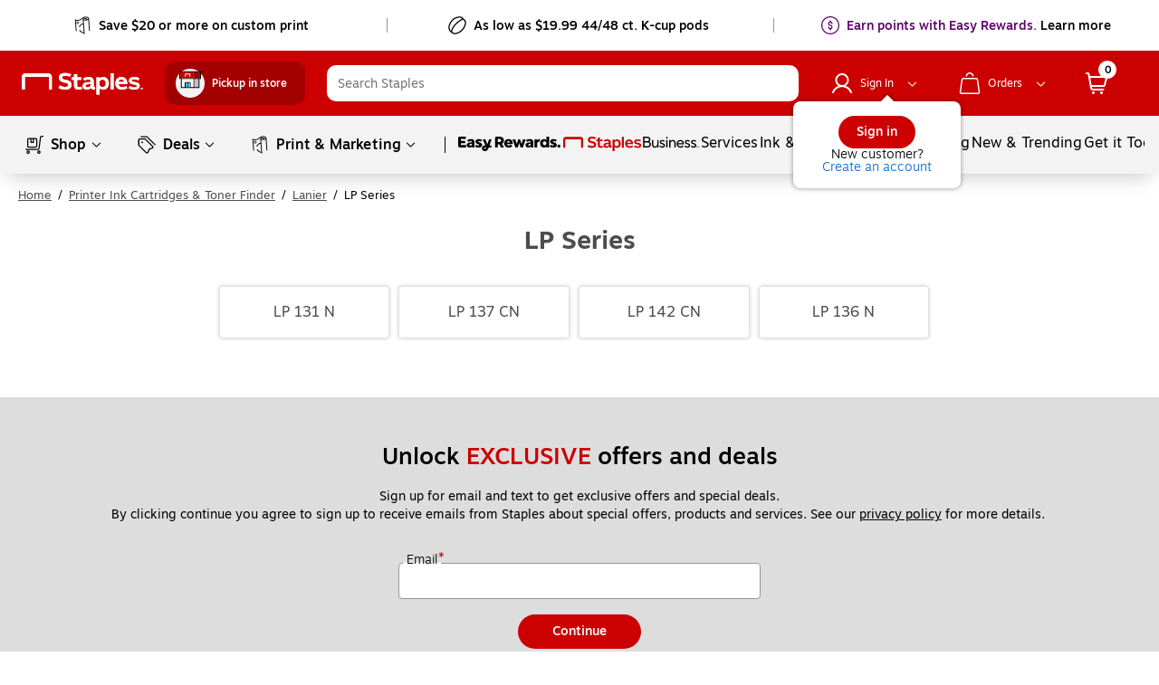

--- FILE ---
content_type: text/html;charset=utf-8
request_url: https://www.staples.com/lp-series/cat_DP800000134
body_size: 42176
content:
<!DOCTYPE html><html xmlns="http://www.w3.org/1999/xhtml" xml:lang="en-US" lang="en-US" xmlns:og="http://opengraphprotocol.org/schema/" xmlns:fb="http://www.facebook.com/2008/fbml"><head disablepreloadjs=""><link data-rh="true" rel="apple-touch-icon" href="https://www.staples.com/sbd/img/ico/favicon.ico"/><meta data-rh="true" http-equiv="X-UA-Compatible" content="IE=edge,chrome=1"/><meta data-rh="true" http-equiv="Content-Type" content="text/html; charset=utf-8"/><meta data-rh="true" http-equiv="x-dns-prefetch-control" content="on"/><meta data-rh="true" http-equiv="content-language" content="en-us"/><meta data-rh="true" name="apple-itunes-app" content="app-id=1570643833"/><meta data-rh="true" name="description" content="Shop for LP Series at Staples. Free next-day delivery when you spend $35+."/><meta data-rh="true" name="robots" content="noindex,follow"/><meta data-rh="true" name="twitter:card" content="summary"/><meta data-rh="true" name="twitter:site" content="@staples"/><meta data-rh="true" name="twitter:image" content="//assets.staples-static.com/sbd/cre/products/home-banners/20190414/images/nad_staples_logo2.png"/><meta data-rh="true" property="og:title" content="LP Series | Staples"/><meta data-rh="true" property="og:url" content="/lp-series/cat_DP800000134"/><meta data-rh="true" property="og:image" content="//assets.staples-static.com/sbd/cre/products/home-banners/20190414/images/nad_staples_logo2.png"/><meta data-rh="true" property="og:description" content="Shop for LP Series at Staples. Free next-day delivery when you spend $35+."/><script data-rh="true" type="application/ld+json">[{"@context":"https://schema.org","@type":"BreadcrumbList","itemListElement":[{"@type":"ListItem","position":1,"name":"Staples","item":"https://www.staples.com"},{"@type":"ListItem","position":2,"name":"Printer Ink Cartridges & Toner Finder","item":"https://www.staples.com/printer-ink-cartridges-toner-finder/cat_SC43"},{"@type":"ListItem","position":3,"name":"Lanier","item":"https://www.staples.com/Lanier/cat_CG540"},{"@type":"ListItem","position":4,"name":"LP Series","item":"https://www.staples.com/lp-series/cat_DP800000134"}]}]</script><style data-rh="true">
        body {
          min-width: inherit !important
        }
        body {
          overflow-x: hidden; /*GMP-1886*/
          -webkit-overflow-scrolling: touch;
          background-color: #fff !important;
        }
        body:focus {
          outline: none;
        }
        a,
        select,
        div[role=link],
        span[role=link],
        div[role=button] {
          cursor: pointer;
        }
        #learnContainer ul li:before {
          content: "";
        }
        .cwwbos_pros-container *, #learnContainer *, .cwwbos_h3 {
          box-sizing: content-box;
        }
        @media screen and (max-width: 600px) {
          #oo_tab, #inside_liveChatTab, .wc-mb-position {
            display: none!important;
          }
          _:-ms-fullscreen, :root #sku_details_container {
            margin-top: calc(100% - 572px);
          }
        }
        .focusibleElement:focus {
          outline: 1px solid #2776c5;
        }
        .monetizationPaddingBanner {
          padding-top: 6px;
        }
        .overlay_bg.video .overlay_container, .overlay_bg.gallery .overlay_container {
          box-sizing: content-box;
        }
        [class*="ada_hidden"] {
          position: absolute;
          left: -10000px;
          top: auto;
          width: 1px;
          height: 1px;
          overflow: hidden;
        }
        .blueOutlineOnTabFocus, .blueOutlineOnTabFocus:focus {
          outline: 1px dashed #000 !important;
        }
        #vidyard-overlay-wrapper {
          z-index: 9997;
        }
        #vidyard-overlay-wrapper #vidyard-overlay {
          opacity: 0.6;
        }
        #klarna-pdp-placement::part(osm-container) {
          border: none;
          font-family: inherit;
          padding: 0 0 12px
        }
        #klarna-pdp-placement::part(osm-cta) {
          font-family: inherit;
        }
        #klarna-pdp-placement::part(osm-badge) {
          width: 62px;
        }
      </style><title>LP Series | Staples</title><meta name="facebook-domain-verification" content="wqt61nerbf057fht2t5fxttv8tq508"/><meta name="p:domain_verify" content="da352088b04d1bbbe89261b6d54fc1d7"/><meta http-equiv="Content-Security-Policy" content="default-src &#39;self&#39; &#39;unsafe-inline&#39; &#39;unsafe-eval&#39; topsortassets.com *.imiclk.com imiclk.com builder.lift.acquia.com lift.acquia.com *.adentifi.com adentifi.com *.adgrx.com adgrx.com deepsearch.adlucent.com *.adobe.com *.adobedc.net 112.2o7.net adobe.com d1.sc.omtrdc.net hb.omtrdc.net sc.omtrdc.net *.everesttech.net everesttech.net *.demdex.net demdex.net *.adobedtm.com adobedtm.com *.tt.omtrdc.net tt.omtrdc.net *.akamaihd.net *.akamaized.net *.akstat.io *.edgesuite.net akamaihd.net akamaized.net akstat.io *.go-mpulse.net go-mpulse.net s3.amazonaws.com *.amazon.com amazon.com *.aexp-static.com *.americanexpress.com aexp-static.com americanexpress.com *.adnxs.com *.attentivemobile.com *.attn.tv attentivemobile.com attn.tv *.applicationinsights.azure.com *.azureedge.net azureedge.net *.bing.com bing.com *.brsrvr.com brsrvr.com *.btttag.com btttag.com *.braintreegateway.com *.sandbox.braintreegateway.com braintreegateway.com *.chatid.com *.cloudfront.net d2p4r375zfkzm8.cloudfront.net *.cnetcontent.com cnetcontent.com *.dtmpub.com *.emjcd.com dtmpub.com emjcd.com *.camato.eu *.crealytics.com *.spapi.io camato.eu *.criteo.com *.criteo.net criteo.com criteo.net sv.us.criteo.net *.discover.com discover.com *.dotomi.com *.doubleclick.net doubleclick.net *.d41.co d41.co dummyimage.com *.tribalfusion.com tribalfusion.com *.facebook.com *.facebook.net facebook.com facebook.net *.fullstory.com fullstory.com *.google.com *.google.nl *.googlesyndication.com *.gstatic.com channelintelligence.com google.co.in google.co.uk google.com google.de google.nl googlesyndication.com safeframe.googlesyndication.com *.googleadservices.com googleadservices.com *.googleapis.com apis.google.com googleapis.com storage.googleapis.com *.googletagmanager.com *.googletagservices.com googletagmanager.com googletagservices.com *.google-analytics.com google-analytics.com *.hlserve.com hlserve.com *.kaptcha.com kaptcha.com iccnonprodmediastorage.blob.core.windows.net *.inside-graph.com wss://*.inside-graph.com inside-graph.com wss://stp-sandbox-live.inside-graph.com/signal *.jebbit.com jebbit.com *.linkedin.com *.linkedin.oribi.io linkedin.com *.bizographics.com *.licdn.com bizographics.com licdn.com *.linksynergy.com linksynergy.com *.ml-attr.com *.proofpoint.com *.marketo.com *.marketo.net *.mktoresp.com marketo.com marketo.net mktoresp.com *.mastercard.com *.mathtag.com mathtag.com *.rkdms.com fpt.dfp.microsoft.com pod02reimagespe0.blob.core.windows.net *.msn.com msn.com *.bam-x.com *.narrativ.com bam-x.com narrativ.com *.newrelic.com *.nr-data.net newrelic.com nr-data.net *.optimove.com *.optimove.events *.optimove.net optimove.com optimove.events optimove.net static.app.delivery *.braintree-api.com *.paypal.com *.paypalobjects.com braintree-api.com paypal.com paypalobjects.com sandbox.paypal.com stats.paypal.com *.turnto.com turnto.com *.pinimg.com *.pinterest.com pinimg.com pinterest.com *.quantcount.com *.quantserve.com quantcount.com quantserve.com *.leadsrx.com *.nxtck.com *.rakuten.com *.xg4ken.com leadsrx.com nxtck.com rakuten.com xg4ken.com *.rlcdn.com *.rokt.com rokt.com *.securedvisit.com securedvisit.com *.shoplocal.com *.smartadserver.com smartadserver.com *.southwestordering.com southwestordering.com *.dja.com *.ediversitynetwork.com *.hitouchbusinessservices.com *.pnidev.com *.staples-3p.com *.staples-sparx.com *.staples-static.com *.staples.com *.staplesconnect.com *.staplesimprintsolutions.com *.staplespay.com *.staplespromo.com *.wiseher.com staples-3p.com staples-inc.massrel.io staples-sparx.com staples-static.com staples.com staplespay.com staplespromo.com v1.api.us.janrain.com *.staplesadvantage.com staplesadvantage.com *.sundaysky.com sundaysky.com *.1worldsync.com *.swogo.net swogo.net *.staplesimprintsolutions.com staplesimprintsolutions.com *.14print.com *.14Print.com *.14Print.net *.14print.net *.buildastamp.com *.ls.chatid.com *.navitor.com *.oppwa.com *.prismdc.com *.salsify.com *.sltest.com *.stampdemo.com *.taylorcommunications.com *.trkn.us *.zscaler.com *.zscaler.net *.zscalerone.net *.zscalerthree.net *.zscalertwo.net *.zscloud.net 14print.com 14Print.com d2vppzocvtms05.cloudfront.net platform.liquidus.net player.cloudinary.com staplesprintservices.bynder.com zscalerone.net zscalerthree.net zscloud.net *.adsrvr.org adsrvr.org *.triadretail.net triadretail.net *.3lift.com 3lift.com *.trustarc.com trustarc.com *.twimg.com twimg.com t.co *.undertone.com linkstorm.net p.linkstorm.net *.goo.gl goo.gl *.edgecastcdn.net *.vidyard.com vidyard.com *.visa.com checkout.visa.com secure.checkout.visa.com visa.com www.staticv.me ngd.yahoo.com ybp.yahoo.com *.yimg.com *.youtube-nocookie.com *.youtube.com *.ytimg.com youtube-nocookie.com youtube.com ytimg.com *.zmags.com api.viewer.zmags.com secure.api.viewer.zmags.com zscalertwo.net zscaler.com zscaler.net staplesprintservicessandbox.bynder.com *.s3.amazonaws.com *.scene7.com *.taggstar.com *.umbrella.com *.brandlock.io *.lucidworks.com salsify-ecdn.com *.salsify-ecdn.com *.applications.lucidworks.com *.lucidworks.cloud members.cj.com trkn.us *.qualtrics.com *.demandbase.com *.persado.com api.company-target.com cj.dotomi.com emjcd.com mczbf.com sjwoe.com idsync.rlcdn.com cdn.persa.do *.kumulos.com *.app.delivery app.powerbi.com *.mczbf.com *.exponea.com *.bloomreach.co *.brcdn.com *.uidapi.com *.syndigo.com *.syndigo.cloud *.privacymanager.io *.3m.com *.dxpapi.com *.klarna.com *.klarnacdn.net *.klarnaservices.com *.klarnauserservices.com tvspix.com *.tvspix.com *.seismic.com tag.demandbase.com tag-logger.demandbase.com scripts.demandbase.com company-target.com segments.company-target.com s.company-target.com applepay.cdn-apple.com pzapi-ij.com pzapi-kg.com pzapi-nb.com prf.hn partnerize.com *.reddit.com *.redditstatic.com *.redditinc.com *.reddithelp.com www.redditstatic.com alb.reddit.com pixel-config.reddit.com *.pw.adn.cloud *.techlab-cdn.com wss://*.kore.ai *.kore.ai *.dodgeballhq.com ds.reson8.com cdn.resonate.com *.iesnare.com *.api.topsort.com unpkg.com *.bazaarvoice.com data: blob:; upgrade-insecure-requests;"/><meta charset="UTF-8"/><meta name="viewport" content="width=device-width, initial-scale=1.0"/><meta name="next-head-count" content="2"/><link rel="stylesheet" href="/_next/static/css/277.85a7c3d0247f5e1a36b9.css" data-n-g=""/><link rel="stylesheet" href="/_next/static/css/299.ef206a36098a1dbede47.css" data-n-p=""/><noscript data-n-css=""></noscript><style data-styled="active" data-styled-version="5.3.11">.dWQMpW { height: 20px; width: 20px; top: 0px; left: 0px; position: relative; display: flex; -webkit-box-align: center; align-items: center; -webkit-box-pack: center; justify-content: center; } .dWQMpW > svg, .dWQMpW div { position: absolute; opacity: 1; } .bAbwjj { display: inline-block; vertical-align: middle; opacity: 1; } .bSvIjO { display: block; vertical-align: middle; opacity: 1; } .jWZSbf { display: block; vertical-align: middle; opacity: 1; } .kAMkfw { display: block; vertical-align: middle; opacity: 1; } .wbRdX { display: inline-block; vertical-align: middle; opacity: 1; } .lhEEZC { display: inline-block; vertical-align: middle; opacity: 1; } .lgTKrU { display: inline-block; vertical-align: middle; opacity: 1; transform: rotate(90deg); } .DYRuo { display: inline-block; vertical-align: middle; opacity: 1; } .kmSudy { display: inline-block; vertical-align: middle; opacity: 1; transform: rotate(90deg); } .gNmUXL { display: block; vertical-align: middle; opacity: 1; } .lpnSVp { display: inline-block; vertical-align: middle; opacity: 1; } .bIgmah { font-family: Motiva-Medium, Motiva, Helvetica, Arial, sans-serif; font-weight: 500; display: inline-flex; line-height: 18px; margin: auto 0px; white-space: pre-wrap; } @media (min-width: 360px) and (max-width: 600px) {
  .bIgmah { line-height: 16px; }
} @media (max-width: 359px) {
  .bIgmah { line-height: 16px; }
} .bIgmah:focus { outline: none; } .bIgmah:focus-visible { outline: rgb(0, 0, 0) dashed 1px !important; } .bRVrpR { font-family: Motiva-Medium, Motiva, Helvetica, Arial, sans-serif; font-weight: 500; white-space: pre-wrap; } .bRVrpR:focus { outline: none; } .bRVrpR:focus-visible { outline: rgb(0, 0, 0) dashed 1px !important; } .jasVa-D { white-space: pre-wrap; } .jasVa-D:focus { outline: none; } .jasVa-D:focus-visible { outline: rgb(0, 0, 0) dashed 1px !important; } .cCWSZa { white-space: pre-wrap; } .cCWSZa:hover { text-decoration: underline !important; cursor: pointer !important; } .cCWSZa:hover { text-decoration: none !important; } .cCWSZa:focus { outline: none; } .cCWSZa:focus-visible { outline: rgb(0, 0, 0) dashed 1px !important; } .kFqwLP { white-space: pre-wrap; } .kFqwLP:hover { text-decoration: underline !important; cursor: pointer !important; } .kFqwLP:hover { text-decoration: underline !important; cursor: pointer !important; } .kFqwLP:focus { outline: none; } .kFqwLP:focus-visible { outline: rgb(0, 0, 0) dashed 1px !important; } .dFUatG { font-family: Motiva-Medium, Motiva, Helvetica, Arial, sans-serif; font-weight: 500; white-space: pre-wrap; } .dFUatG:hover { cursor: default !important; } .dFUatG:focus { outline: none; } .dFUatG:focus-visible { outline: rgb(0, 0, 0) dashed 1px !important; } .faTsCK { white-space: pre-wrap; } .faTsCK:hover { text-decoration: underline !important; cursor: pointer !important; } .faTsCK:focus { outline: none; } .faTsCK:focus-visible { outline: rgb(0, 0, 0) dashed 1px !important; } .kdNfMV { color: rgb(8, 109, 210); white-space: pre-wrap; } .kdNfMV:hover { text-decoration: underline; } .kdNfMV:hover { text-decoration: underline !important; cursor: pointer !important; } .kdNfMV:hover { text-decoration: underline !important; cursor: pointer !important; } .kdNfMV:focus { outline: none; } .kdNfMV:focus-visible { outline: rgb(0, 0, 0) dashed 1px !important; } .bnQMsY { outline: none; padding-right: 8px; display: inline-flex; margin: auto 0px; vertical-align: bottom; padding-bottom: 1px; } .bnQMsY:hover { cursor: default; text-decoration: none; } @media (min-width: 601px) and (max-width: 820px) {
  .bnQMsY { padding-right: 10px; }
} .bnQMsY.subHeaderTextIconPosition { position: relative; top: 0px; } .bnQMsY.Left { float: left; } .bnQMsY.Center { text-align: center; } .bnQMsY.Right { float: right; } .fUBZYv { outline: none; padding-right: 8px; padding-bottom: 4px; width: 100%; float: left; display: inline-block !important; } .fUBZYv:hover { cursor: default; text-decoration: none; } @media (min-width: 601px) and (max-width: 820px) {
  .fUBZYv { padding-right: 10px; }
} .fUBZYv.subHeaderTextIconPosition { position: relative; top: 0px; } .fUBZYv.Left { float: left; } .fUBZYv.Center { text-align: center; } .fUBZYv.Right { float: right; } .fhLJSL { outline: none; padding-right: 8px; padding-bottom: 4px; float: left; } .fhLJSL:hover { cursor: default; text-decoration: none; } @media (min-width: 601px) and (max-width: 820px) {
  .fhLJSL { padding-right: 10px; }
} .fhLJSL.subHeaderTextIconPosition { position: relative; top: 0px; } .fhLJSL.Left { float: left; } .fhLJSL.Center { text-align: center; } .fhLJSL.Right { float: right; } .eBSZfR { outline: none; padding-bottom: 4px; width: 32px; height: 32px; margin-right: 8px; float: left; padding-right: 0px !important; } .eBSZfR:hover { cursor: default; text-decoration: none; } @media (min-width: 601px) and (max-width: 820px) {
  .eBSZfR { padding-right: 10px; }
} .eBSZfR div { margin: 3px 0px 0px 3px; } .eBSZfR:hover { width: 32px; height: 32px; background-color: rgba(0, 0, 0, 0.09); border-radius: 100%; display: block; transition: 0.15s cubic-bezier(0.15, 0.5, 0.5, 1); cursor: pointer; } .eBSZfR.subHeaderTextIconPosition { position: relative; top: 0px; } .eBSZfR.Left { float: left; } .eBSZfR.Center { text-align: center; } .eBSZfR.Right { float: right; } .fEJetF { width: auto; font-size: 14px; font-family: Motiva-Light, Motiva, Helvetica, Arial, sans-serif; white-space: normal; cursor: pointer; outline: none; color: inherit !important; } .fEJetF sup { top: unset !important; vertical-align: super !important; } .fEJetF:focus { outline: rgb(0, 0, 0) dashed 1px; outline-offset: 1px; } .fEJetF:focus .iconWithTextWrapper { display: inline-block; } .fEJetF:focus .iconWithTextWrapper.iconWithTextWrapperTopHat { display: inline-flex; } .fEJetF:focus .iconWithTextWrapperTopHat { display: inline-flex; } .fEJetF:hover { text-decoration: underline; } .fEJetF:active { outline: none !important; } .hijQif { width: auto; white-space: normal; cursor: pointer; outline: none; line-height: 24px; font-weight: 400; font-family: Motiva, Helvetica, Arial, sans-serif; color: inherit !important; font-size: 16px !important; } .hijQif sup { top: unset !important; vertical-align: super !important; } .hijQif:focus { outline: rgb(0, 0, 0) dashed 1px; outline-offset: 1px; } .hijQif:focus .iconWithTextWrapper { display: inline-block; } .hijQif:focus .iconWithTextWrapper.iconWithTextWrapperTopHat { display: inline-flex; } .hijQif:focus .iconWithTextWrapperTopHat { display: inline-flex; } .hijQif:hover { text-decoration: underline; } .hijQif:active { outline: none !important; } .hijQif .iconWithTextWrapper:last-of-type { position: relative; } .hijQif .iconWithTextWrapper .icon-logo { top: 4px !important; padding-right: 0px !important; } .hijQif .iconWithTextWrapper .icon-logo:hover { cursor: pointer; } .hijQif .sc-cwHptR { padding-bottom: 0px; } .enBDiD { width: auto; font-size: 14px; font-family: Motiva-Light, Motiva, Helvetica, Arial, sans-serif; white-space: normal; cursor: pointer; outline: none; display: inline-block; color: inherit !important; } .enBDiD sup { top: unset !important; vertical-align: super !important; } .enBDiD:focus { outline: rgb(0, 0, 0) dashed 1px; outline-offset: 1px; } .enBDiD:focus .iconWithTextWrapper { display: inline-block; } .enBDiD:focus .iconWithTextWrapper.iconWithTextWrapperTopHat { display: inline-flex; } .enBDiD:focus .iconWithTextWrapperTopHat { display: inline-flex; } .enBDiD:hover { text-decoration: underline; } .enBDiD:active { outline: none !important; } @media (min-width: 360px) and (max-width: 600px) {
  .enBDiD { margin-bottom: -10px; }
} @media (max-width: 359px) {
  .enBDiD { margin-bottom: -10px; }
} .enBDiD svg { margin-left: 6px; margin-top: 6px; } .cgfsrO { width: auto; font-size: 14px; font-family: Motiva-Light, Motiva, Helvetica, Arial, sans-serif; white-space: normal; outline: none; cursor: default; text-decoration: none; display: initial; color: inherit !important; } .cgfsrO:focus-visible { outline: rgb(0, 0, 0) dashed 1px; outline-offset: 1px; } .cgfsrO sup { top: unset !important; vertical-align: super !important; } .cgfsrO:focus { outline: rgb(0, 0, 0) dashed 1px; outline-offset: 1px; } .cgfsrO:focus .iconWithTextWrapper { display: inline-block; } .cgfsrO:focus .iconWithTextWrapper.iconWithTextWrapperTopHat { display: inline-flex; } .cgfsrO:focus .iconWithTextWrapperTopHat { display: inline-flex; } .cgfsrO:hover { text-decoration: underline; } .cgfsrO:active { outline: none !important; } .cgfsrO:hover { text-decoration: none; } .cgfsrO .headlinerText:hover { cursor: default; text-decoration: none; } .dkGyBA { width: auto; font-size: 14px; font-family: Motiva-Light, Motiva, Helvetica, Arial, sans-serif; white-space: normal; cursor: pointer; outline: none; display: inline-block; color: inherit !important; } .dkGyBA:focus-visible { outline: rgb(0, 0, 0) dashed 1px; outline-offset: 1px; } .dkGyBA sup { top: unset !important; vertical-align: super !important; } .dkGyBA:focus { outline: rgb(0, 0, 0) dashed 1px; outline-offset: 1px; } .dkGyBA:focus .iconWithTextWrapper { display: inline-block; } .dkGyBA:focus .iconWithTextWrapper.iconWithTextWrapperTopHat { display: inline-flex; } .dkGyBA:focus .iconWithTextWrapperTopHat { display: inline-flex; } .dkGyBA:hover { text-decoration: underline; } .dkGyBA:active { outline: none !important; } .dkGyBA:hover { text-decoration: none; } .dkGyBA .headlinerText:hover { cursor: default; text-decoration: none; } .kjBFWi { width: auto; font-size: 14px; font-family: Motiva-Light, Motiva, Helvetica, Arial, sans-serif; white-space: normal; cursor: pointer; outline: none; display: inline-block; color: inherit !important; } .kjBFWi:focus-visible { outline: rgb(0, 0, 0) dashed 1px; outline-offset: 1px; } .kjBFWi sup { top: unset !important; vertical-align: super !important; } .kjBFWi:focus { outline: rgb(0, 0, 0) dashed 1px; outline-offset: 1px; } .kjBFWi:focus .iconWithTextWrapper { display: inline-block; } .kjBFWi:focus .iconWithTextWrapper.iconWithTextWrapperTopHat { display: inline-flex; } .kjBFWi:focus .iconWithTextWrapperTopHat { display: inline-flex; } .kjBFWi:hover { text-decoration: underline; } .kjBFWi:active { outline: none !important; } .kjBFWi:focus { outline: none; } .kjBFWi a { color: rgb(0, 0, 0); outline: none; } .kjBFWi a:focus { outline: rgb(0, 0, 0) dashed 1px; } .kjBFWi a:hover { cursor: pointer; text-decoration: underline; } .kjBFWi:hover { text-decoration: none; } .kjBFWi .headlinerText:hover { cursor: default; text-decoration: none; } .dvOAmN { width: auto; font-size: 14px; font-family: Motiva-Light, Motiva, Helvetica, Arial, sans-serif; white-space: normal; cursor: pointer; outline: none; display: inline-block; color: inherit !important; } .dvOAmN:focus-visible { outline: rgb(0, 0, 0) dashed 1px; outline-offset: 1px; } .dvOAmN sup { top: unset !important; vertical-align: super !important; } .dvOAmN:focus { outline: rgb(0, 0, 0) dashed 1px; outline-offset: 1px; } .dvOAmN:focus .iconWithTextWrapper { display: inline-block; } .dvOAmN:focus .iconWithTextWrapper.iconWithTextWrapperTopHat { display: inline-flex; } .dvOAmN:focus .iconWithTextWrapperTopHat { display: inline-flex; } .dvOAmN:hover { text-decoration: underline; } .dvOAmN:active { outline: none !important; } .kBlGFM { width: auto; font-size: 14px; font-family: Motiva-Light, Motiva, Helvetica, Arial, sans-serif; white-space: normal; cursor: pointer; outline: none; display: block; color: inherit !important; } .kBlGFM:focus-visible { outline: rgb(0, 0, 0) dashed 1px; outline-offset: 1px; } .kBlGFM sup { top: unset !important; vertical-align: super !important; } .kBlGFM:focus { outline: rgb(0, 0, 0) dashed 1px; outline-offset: 1px; } .kBlGFM:focus .iconWithTextWrapper { display: inline-block; } .kBlGFM:focus .iconWithTextWrapper.iconWithTextWrapperTopHat { display: inline-flex; } .kBlGFM:focus .iconWithTextWrapperTopHat { display: inline-flex; } .kBlGFM:hover { text-decoration: underline; } .kBlGFM:active { outline: none !important; } .kBlGFM:hover { text-decoration: none; } .kBlGFM .headlinerText:hover { cursor: default; text-decoration: none; } .jILqPM { display: block; flex-flow: wrap; -webkit-box-align: center; align-items: center; align-self: center; text-align: left; } .jILqPM sup { top: unset !important; vertical-align: super !important; } .jYUlwv { display: block !important; } .jYUlwv sup { top: unset !important; vertical-align: super !important; } .ikjXtC sup { top: unset !important; vertical-align: super !important; } .bDWcZQ:focus { outline: rgb(0, 0, 0) dashed 1px; outline-offset: 1px; } .fWaIXL { padding: 8px 12px; } .fWaIXL:focus { outline: rgb(0, 0, 0) dashed 1px; outline-offset: 1px; } .fWaIXL:hover { background: rgb(221, 221, 221); border-radius: 28px; cursor: pointer; } .epidDw { width: 24px; height: 24px; -webkit-box-pack: center !important; justify-content: center !important; } .kutGCz { margin-left: 1px; height: inherit; display: inline-block; } .eKdGpW { display: block; margin-left: 0px; } @media (min-width: 821px) and (max-width: 1024px) {
  .eKdGpW { margin-left: 12px; }
} @media (min-width: 601px) and (max-width: 820px) {
  .eKdGpW { margin-left: 0px; }
} @media (min-width: 360px) and (max-width: 600px) {
  .eKdGpW { margin-left: 0px; }
} @media (max-width: 359px) {
  .eKdGpW { margin-left: 0px; }
} .jjylHJ { position: fixed; top: 0px; left: 0px; bottom: 0px; width: 100%; z-index: 10001; visibility: hidden; outline: none; color: rgb(0, 0, 0) !important; } .jjylHJ.text-menu-loaderWrapper { padding: 100px; } .hKpmpk { transition: top 0.3s cubic-bezier(0.3, 0.85, 0, 1); position: absolute; z-index: -1; top: -1000px; transform-origin: center top; color: rgb(0, 0, 0) !important; } @media (min-width: 601px) and (max-width: 820px) {
  .hKpmpk .minicartstyles__dropDownContentShowCart { right: -12px; position: relative; margin-top: -1px !important; }
} @media (min-width: 360px) and (max-width: 600px) {
  .hKpmpk .minicartstyles__dropDownContentShowCart { right: -12px; position: relative; margin-top: -1px !important; }
} @media (max-width: 359px) {
  .hKpmpk .minicartstyles__dropDownContentShowCart { right: -8px; position: relative; margin-top: -1px !important; }
} .hKpmpk.cart-wrapper { right: 0px !important; } .hKpmpk.text-menu-wrapper, .hKpmpk.lists-wrapper { width: 323px; background: rgb(255, 255, 255); margin: 0px auto; display: block; color: rgb(0, 0, 0); border-radius: 0px 0px 8px 8px; outline: none; top: -616px; overflow: hidden; transition: top 0.5s cubic-bezier(0.3, 0.85, 0, 1); } .hKpmpk.mega-menu-wrapper { width: 1088px; max-width: 1088px; min-width: 936px; max-height: 616px; outline: none; overflow: hidden; } @media screen and (max-width: 1260px) and (min-width: 1024px) {
  .hKpmpk.mega-menu-wrapper { width: 936px; }
} @media (min-width: 821px) and (max-width: 1024px) {
  .hKpmpk.mega-menu-wrapper { width: 936px; min-width: 788px; }
} @media screen and (max-width: 959px) and (min-width: 821px) {
  .hKpmpk.mega-menu-wrapper { width: 788px; }
} .hKpmpk.sb-shop-menu-wrapper { width: 1344px; max-width: 1344px; min-width: 1344px; max-height: 616px; outline: none; overflow: hidden; } @media screen and (max-width: 1368px) and (min-width: 1108px) {
  .hKpmpk.sb-shop-menu-wrapper { width: 1083px; min-width: 1083px; }
} @media screen and (max-width: 1107px) and (min-width: 821px) {
  .hKpmpk.sb-shop-menu-wrapper { width: 796px; min-width: 796px; }
} .hKpmpk.image-menu-wrapper, .hKpmpk .featured-image-1-wrapper { width: 540px; background-color: rgb(255, 255, 255); max-height: 408px; overflow: hidden; border-bottom-left-radius: 8px; border-bottom-right-radius: 8px; outline: none; } .hKpmpk.image-menu-wrapper:hover, .hKpmpk .featured-image-1-wrapper:hover { cursor: default !important; } .hKpmpk.image-menu-wrapper .ps__rail-y, .hKpmpk .featured-image-1-wrapper .ps__rail-y { background-color: rgb(243, 243, 243); opacity: 0.6 !important; width: 11px !important; } .hKpmpk.image-menu-wrapper .ps__rail-y:hover, .hKpmpk .featured-image-1-wrapper .ps__rail-y:hover { background-color: rgb(243, 243, 243); opacity: 0.6 !important; width: 11px !important; } .hKpmpk.image-menu-wrapper .ps__rail-y:hover .ps__thumb-y, .hKpmpk .featured-image-1-wrapper .ps__rail-y:hover .ps__thumb-y { width: 6px !important; } .hKpmpk.image-menu-wrapper .ps__thumb-y, .hKpmpk .featured-image-1-wrapper .ps__thumb-y { margin-left: 2px; } .hKpmpk.featured-image-1-wrapper { max-height: 450px; width: 930px; max-width: 930px !important; } @media screen and (max-width: 1024px) {
  .hKpmpk.featured-image-1-wrapper { min-width: 796px !important; }
} .hKpmpk.text-menu-loaderWrapper { padding: 100px; } .fTYtFN { transition: top 0.3s cubic-bezier(0.3, 0.85, 0, 1); position: absolute; z-index: -1; top: -1000px; transform-origin: center top; color: rgb(0, 0, 0) !important; } .fTYtFN:focus { outline: none !important; } @media (min-width: 360px) and (max-width: 600px) {
  .fTYtFN { width: 90vw; }
} @media (max-width: 359px) {
  .fTYtFN { width: 90vw; }
} @media (min-width: 601px) and (max-width: 820px) {
  .fTYtFN .minicartstyles__dropDownContentShowCart { right: -12px; position: relative; margin-top: -1px !important; }
} @media (min-width: 360px) and (max-width: 600px) {
  .fTYtFN .minicartstyles__dropDownContentShowCart { right: -12px; position: relative; margin-top: -1px !important; }
} @media (max-width: 359px) {
  .fTYtFN .minicartstyles__dropDownContentShowCart { right: -8px; position: relative; margin-top: -1px !important; }
} .fTYtFN.cart-wrapper { right: 0px !important; } .fTYtFN.text-menu-wrapper, .fTYtFN.lists-wrapper { width: 323px; background: rgb(255, 255, 255); margin: 0px auto; display: block; color: rgb(0, 0, 0); border-radius: 0px 0px 8px 8px; outline: none; top: -616px; overflow: hidden; transition: top 0.5s cubic-bezier(0.3, 0.85, 0, 1); } .fTYtFN.mega-menu-wrapper { width: 1088px; max-width: 1088px; min-width: 936px; max-height: 616px; outline: none; overflow: hidden; } @media screen and (max-width: 1260px) and (min-width: 1024px) {
  .fTYtFN.mega-menu-wrapper { width: 936px; }
} @media (min-width: 821px) and (max-width: 1024px) {
  .fTYtFN.mega-menu-wrapper { width: 936px; min-width: 788px; }
} @media screen and (max-width: 959px) and (min-width: 821px) {
  .fTYtFN.mega-menu-wrapper { width: 788px; }
} .fTYtFN.sb-shop-menu-wrapper { width: 1344px; max-width: 1344px; min-width: 1344px; max-height: 616px; outline: none; overflow: hidden; } @media screen and (max-width: 1368px) and (min-width: 1108px) {
  .fTYtFN.sb-shop-menu-wrapper { width: 1083px; min-width: 1083px; }
} @media screen and (max-width: 1107px) and (min-width: 821px) {
  .fTYtFN.sb-shop-menu-wrapper { width: 796px; min-width: 796px; }
} .fTYtFN.image-menu-wrapper, .fTYtFN .featured-image-1-wrapper { width: 540px; background-color: rgb(255, 255, 255); max-height: 408px; overflow: hidden; border-bottom-left-radius: 8px; border-bottom-right-radius: 8px; outline: none; } .fTYtFN.image-menu-wrapper:hover, .fTYtFN .featured-image-1-wrapper:hover { cursor: default !important; } .fTYtFN.image-menu-wrapper .ps__rail-y, .fTYtFN .featured-image-1-wrapper .ps__rail-y { background-color: rgb(243, 243, 243); opacity: 0.6 !important; width: 11px !important; } .fTYtFN.image-menu-wrapper .ps__rail-y:hover, .fTYtFN .featured-image-1-wrapper .ps__rail-y:hover { background-color: rgb(243, 243, 243); opacity: 0.6 !important; width: 11px !important; } .fTYtFN.image-menu-wrapper .ps__rail-y:hover .ps__thumb-y, .fTYtFN .featured-image-1-wrapper .ps__rail-y:hover .ps__thumb-y { width: 6px !important; } .fTYtFN.image-menu-wrapper .ps__thumb-y, .fTYtFN .featured-image-1-wrapper .ps__thumb-y { margin-left: 2px; } .fTYtFN.featured-image-1-wrapper { max-height: 450px; width: 930px; max-width: 930px !important; } @media screen and (max-width: 1024px) {
  .fTYtFN.featured-image-1-wrapper { min-width: 796px !important; }
} .fTYtFN.text-menu-loaderWrapper { padding: 100px; } .chMfin { transition: top 0.3s cubic-bezier(0.3, 0.85, 0, 1); position: absolute; z-index: -1; top: -1000px; transform-origin: center top; outline: none; color: rgb(0, 0, 0) !important; } @media (min-width: 601px) and (max-width: 820px) {
  .chMfin .minicartstyles__dropDownContentShowCart { right: -12px; position: relative; margin-top: -1px !important; }
} @media (min-width: 360px) and (max-width: 600px) {
  .chMfin .minicartstyles__dropDownContentShowCart { right: -12px; position: relative; margin-top: -1px !important; }
} @media (max-width: 359px) {
  .chMfin .minicartstyles__dropDownContentShowCart { right: -8px; position: relative; margin-top: -1px !important; }
} .chMfin.cart-wrapper { right: 0px !important; } .chMfin.text-menu-wrapper, .chMfin.lists-wrapper { width: 323px; background: rgb(255, 255, 255); margin: 0px auto; display: block; color: rgb(0, 0, 0); border-radius: 0px 0px 8px 8px; outline: none; top: -616px; overflow: hidden; transition: top 0.5s cubic-bezier(0.3, 0.85, 0, 1); } .chMfin.mega-menu-wrapper { width: 1088px; max-width: 1088px; min-width: 936px; max-height: 616px; outline: none; overflow: hidden; } @media screen and (max-width: 1260px) and (min-width: 1024px) {
  .chMfin.mega-menu-wrapper { width: 936px; }
} @media (min-width: 821px) and (max-width: 1024px) {
  .chMfin.mega-menu-wrapper { width: 936px; min-width: 788px; }
} @media screen and (max-width: 959px) and (min-width: 821px) {
  .chMfin.mega-menu-wrapper { width: 788px; }
} .chMfin.sb-shop-menu-wrapper { width: 1344px; max-width: 1344px; min-width: 1344px; max-height: 616px; outline: none; overflow: hidden; } @media screen and (max-width: 1368px) and (min-width: 1108px) {
  .chMfin.sb-shop-menu-wrapper { width: 1083px; min-width: 1083px; }
} @media screen and (max-width: 1107px) and (min-width: 821px) {
  .chMfin.sb-shop-menu-wrapper { width: 796px; min-width: 796px; }
} .chMfin.image-menu-wrapper, .chMfin .featured-image-1-wrapper { width: 540px; background-color: rgb(255, 255, 255); max-height: 408px; overflow: hidden; border-bottom-left-radius: 8px; border-bottom-right-radius: 8px; outline: none; } .chMfin.image-menu-wrapper:hover, .chMfin .featured-image-1-wrapper:hover { cursor: default !important; } .chMfin.image-menu-wrapper .ps__rail-y, .chMfin .featured-image-1-wrapper .ps__rail-y { background-color: rgb(243, 243, 243); opacity: 0.6 !important; width: 11px !important; } .chMfin.image-menu-wrapper .ps__rail-y:hover, .chMfin .featured-image-1-wrapper .ps__rail-y:hover { background-color: rgb(243, 243, 243); opacity: 0.6 !important; width: 11px !important; } .chMfin.image-menu-wrapper .ps__rail-y:hover .ps__thumb-y, .chMfin .featured-image-1-wrapper .ps__rail-y:hover .ps__thumb-y { width: 6px !important; } .chMfin.image-menu-wrapper .ps__thumb-y, .chMfin .featured-image-1-wrapper .ps__thumb-y { margin-left: 2px; } .chMfin.featured-image-1-wrapper { max-height: 450px; width: 930px; max-width: 930px !important; } @media screen and (max-width: 1024px) {
  .chMfin.featured-image-1-wrapper { min-width: 796px !important; }
} .chMfin.text-menu-loaderWrapper { padding: 100px; } .fniViH { left: -222px; transition: top 0.3s cubic-bezier(0.3, 0.85, 0, 1); position: absolute; z-index: -1; top: -1000px; transform-origin: center top; outline: none; color: rgb(0, 0, 0) !important; } @media (min-width: 821px) and (max-width: 1024px) {
  .fniViH { left: -270px; }
} @media (min-width: 601px) and (max-width: 820px) {
  .fniViH .minicartstyles__dropDownContentShowCart { right: -12px; position: relative; margin-top: -1px !important; }
} @media (min-width: 360px) and (max-width: 600px) {
  .fniViH .minicartstyles__dropDownContentShowCart { right: -12px; position: relative; margin-top: -1px !important; }
} @media (max-width: 359px) {
  .fniViH .minicartstyles__dropDownContentShowCart { right: -8px; position: relative; margin-top: -1px !important; }
} .fniViH.cart-wrapper { right: 0px !important; } .fniViH.text-menu-wrapper, .fniViH.lists-wrapper { width: 323px; background: rgb(255, 255, 255); margin: 0px auto; display: block; color: rgb(0, 0, 0); border-radius: 0px 0px 8px 8px; outline: none; top: -616px; overflow: hidden; transition: top 0.5s cubic-bezier(0.3, 0.85, 0, 1); } .fniViH.mega-menu-wrapper { width: 1088px; max-width: 1088px; min-width: 936px; max-height: 616px; outline: none; overflow: hidden; } @media screen and (max-width: 1260px) and (min-width: 1024px) {
  .fniViH.mega-menu-wrapper { width: 936px; }
} @media (min-width: 821px) and (max-width: 1024px) {
  .fniViH.mega-menu-wrapper { width: 936px; min-width: 788px; }
} @media screen and (max-width: 959px) and (min-width: 821px) {
  .fniViH.mega-menu-wrapper { width: 788px; }
} .fniViH.sb-shop-menu-wrapper { width: 1344px; max-width: 1344px; min-width: 1344px; max-height: 616px; outline: none; overflow: hidden; } @media screen and (max-width: 1368px) and (min-width: 1108px) {
  .fniViH.sb-shop-menu-wrapper { width: 1083px; min-width: 1083px; }
} @media screen and (max-width: 1107px) and (min-width: 821px) {
  .fniViH.sb-shop-menu-wrapper { width: 796px; min-width: 796px; }
} .fniViH.image-menu-wrapper, .fniViH .featured-image-1-wrapper { width: 540px; background-color: rgb(255, 255, 255); max-height: 408px; overflow: hidden; border-bottom-left-radius: 8px; border-bottom-right-radius: 8px; outline: none; } .fniViH.image-menu-wrapper:hover, .fniViH .featured-image-1-wrapper:hover { cursor: default !important; } .fniViH.image-menu-wrapper .ps__rail-y, .fniViH .featured-image-1-wrapper .ps__rail-y { background-color: rgb(243, 243, 243); opacity: 0.6 !important; width: 11px !important; } .fniViH.image-menu-wrapper .ps__rail-y:hover, .fniViH .featured-image-1-wrapper .ps__rail-y:hover { background-color: rgb(243, 243, 243); opacity: 0.6 !important; width: 11px !important; } .fniViH.image-menu-wrapper .ps__rail-y:hover .ps__thumb-y, .fniViH .featured-image-1-wrapper .ps__rail-y:hover .ps__thumb-y { width: 6px !important; } .fniViH.image-menu-wrapper .ps__thumb-y, .fniViH .featured-image-1-wrapper .ps__thumb-y { margin-left: 2px; } .fniViH.featured-image-1-wrapper { max-height: 450px; width: 930px; max-width: 930px !important; } @media screen and (max-width: 1024px) {
  .fniViH.featured-image-1-wrapper { min-width: 796px !important; }
} .fniViH.text-menu-loaderWrapper { padding: 100px; } .kxOCzH { -webkit-box-pack: center; justify-content: center; display: flex; } .lkyQhs { position: absolute; border-radius: 50%; right: 0px; height: 20px; width: 20px; display: block; border: 2px solid rgb(255, 255, 255); background: rgb(255, 255, 255); color: rgb(0, 0, 0); text-align: center; top: -3px; font-size: 11px; font-family: Motiva, Helvetica, Arial, sans-serif; font-weight: 700; -webkit-box-pack: center !important; justify-content: center !important; } .lkyQhs:hover { cursor: pointer; } .bnbJZj { padding-left: 8px; font-style: normal; font-weight: 500; line-height: 16px; white-space: nowrap; font-size: 12px; margin-top: 0px; padding-right: 8px; color: rgb(255, 255, 255) !important; } .bnbJZj * { white-space: nowrap !important; } .fLSPSJ { padding-left: 8px; font-style: normal; font-weight: 400; font-family: Motiva, Helvetica, Arial, sans-serif; font-size: 16px !important; line-height: 24px !important; letter-spacing: 0.01em !important; } .gpVIHq { width: 32px; height: 32px; border-radius: 50%; background: rgb(243, 243, 243); align-content: center; } .gpVIHq svg { margin: auto; } .fQOycX { display: flex; -webkit-box-align: center; align-items: center; text-align: center; -webkit-box-pack: center; justify-content: center; height: 100%; outline: none; cursor: pointer; margin-top: 0px !important; } .fQOycX span { display: flex; -webkit-box-align: center; align-items: center; text-align: center; -webkit-box-pack: start; justify-content: flex-start; line-height: 15px; } @media (min-width: 601px) and (max-width: 820px) {
  .fQOycX { margin-top: 0px !important; }
} @media (min-width: 360px) and (max-width: 600px) {
  .fQOycX { margin-top: 0px !important; }
} @media (max-width: 359px) {
  .fQOycX { margin-top: 0px !important; }
} @media (min-width: 1025px) {
  .fQOycX { margin-top: 0px !important; }
} .dcxJuy { cursor: pointer; position: relative; display: flex; -webkit-box-align: center; align-items: center; letter-spacing: 0.43px; font-family: Motiva-Light, Motiva, Helvetica, Arial, sans-serif; outline: none; font-size: 14px !important; } .dcxJuy .sc-kMkxaj { font-family: Motiva, Helvetica, Arial, sans-serif; letter-spacing: 0.01em; } @media (min-width: 821px) and (max-width: 1024px) {
  .dcxJuy .sc-kMkxaj { margin-left: 6px; }
} .kAvzEu { -webkit-box-align: center; align-items: center; outline: none; padding: 8px 0px; background: rgb(163, 0, 0); display: flex; height: 100%; } .kAvzEu * { outline: none; } @media (min-width: 1025px) {
  .kAvzEu { border-radius: 12px; padding: 8px 12px; }
} .kAvzEu:hover { background: none !important; } .kAvzEu:focus { outline: none; } @media (min-width: 1025px) {
  .kAvzEu { display: flex; }
} .kAvzEu span { line-height: 16px; } .kAvzEu .sc-kMkxaj span { line-height: 16px; } @media (min-width: 1025px) {
  .kAvzEu:hover { background: rgb(107, 23, 7) !important; }
} .cyZbwQ { -webkit-box-align: center; align-items: center; outline: none; display: flex; height: 100%; padding: 8px 12px; min-height: 48px; } .cyZbwQ * { outline: none; } .cyZbwQ:focus { outline: none; } @media (min-width: 1025px) {
  .cyZbwQ { display: flex; }
} .cyZbwQ span { line-height: 16px; } .cyZbwQ .sc-kMkxaj span { line-height: 16px; } .cyZbwQ:hover { border-radius: 28px; background-color: rgb(163, 0, 0); } .ixyAyo { padding: 10px 16px; -webkit-box-align: center; align-items: center; outline: none; display: flex; height: 100%; } .ixyAyo * { outline: none; } .ixyAyo:focus { outline: none; } @media (min-width: 1025px) {
  .ixyAyo { display: flex; }
} .ixyAyo span { line-height: 16px; } .ixyAyo .sc-kMkxaj span { line-height: 16px; } .ixyAyo:hover { border-radius: 28px; background-color: rgb(163, 0, 0); } .fmsxJk { -webkit-box-align: center; align-items: center; outline: none; padding: 10px; position: relative; } .fmsxJk * { outline: none; } .fmsxJk:hover { border-radius: 50%; background: rgb(163, 0, 0); } .fmsxJk ~ .sc-jaXxmE { margin-top: 10px !important; } @media (max-width: 1025px) {
  .fmsxJk ~ .sc-jaXxmE { margin-top: 14px !important; }
} .fmsxJk:focus { outline: none; } .fmsxJk ~ .sc-jaXxmE { margin-top: 10px; } .iYsJeT { -webkit-box-align: center; align-items: center; outline: none; display: flex; height: 100%; padding: 0px !important; } .iYsJeT * { outline: none; } .iYsJeT:focus { outline: none; } .cXaiHD { display: flex; -webkit-box-align: center; align-items: center; font-family: Motiva, Helvetica, Arial, sans-serif; margin-right: 12px; margin-bottom: 12px; border-radius: 50%; position: relative; outline: none; width: auto; height: auto; margin-left: 12px !important; margin-top: 0px !important; } .cXaiHD:focus { outline: none; } .cXaiHD .sc-iMTnTL { margin-top: 16px; } @media (min-width: 360px) and (max-width: 600px) {
  .cXaiHD .sc-jGKxIK .sc-bBeLUv { display: none; }
} @media (max-width: 359px) {
  .cXaiHD .sc-jGKxIK .sc-bBeLUv { display: none; }
} .cXaiHD:focus { outline: none; } .cXaiHD:focus { outline: rgb(0, 0, 0) dashed 1px; } @media (min-width: 601px) and (max-width: 820px) {
  .cXaiHD { -webkit-box-flex: 0; flex-grow: 0; margin-right: 12px; }
  .cXaiHD:focus { outline: none !important; }
} @media (min-width: 360px) and (max-width: 600px) {
  .cXaiHD { width: 68px; margin-right: 12px; }
} @media (max-width: 359px) {
  .cXaiHD { width: 68px; margin-right: 12px; }
} @media (min-width: 601px) and (max-width: 820px) {
  .cXaiHD { width: 40px; margin-right: 0px; }
} @media (min-width: 360px) and (max-width: 600px) {
  .cXaiHD { width: 40px; margin-right: 0px; }
} @media (max-width: 359px) {
  .cXaiHD { width: 40px; margin-right: 0px; }
} @media (min-width: 1025px) {
  .cXaiHD { width: auto; height: auto; margin: 12px 0px 0px 10px; min-width: 44px; }
} @media (min-width: 821px) and (max-width: 1024px) {
  .cXaiHD { width: auto; height: auto; margin: 12px 0px 0px 10px; min-width: 44px; }
} @media (min-width: 601px) and (max-width: 820px) {
  .cXaiHD { width: auto; height: auto; min-width: 44px; margin: 0px !important; }
} @media (min-width: 360px) and (max-width: 600px) {
  .cXaiHD { width: auto; height: auto; min-width: 44px; margin: 0px !important; }
} @media (min-width: 1025px) {
  .cXaiHD { margin: 0px !important; }
} @media (min-width: 821px) and (max-width: 1024px) {
  .cXaiHD { margin: 0px !important; }
} .cXaiHD .Bold { font-family: Motiva-Medium, Motiva, Helvetica, Arial, sans-serif; font-weight: 500; } .cXaiHD .Underline { text-decoration: underline; } .cXaiHD .Italics { font-style: italic; } .cXaiHD .dropshadow:hover { box-shadow: rgba(120, 140, 155, 0.7) 0px 0px 5px; } .cXaiHD .noBlueOutlineOnFocus { outline: none !important; } .cXaiHD .noBlueOutlineOnFocus:focus { outline: none !important; } .clILQp { display: flex; -webkit-box-align: center; align-items: center; margin-right: 12px; margin-bottom: 12px; border-radius: 50%; position: relative; outline: none; width: auto; height: auto; margin-left: 12px !important; margin-top: 0px !important; } .clILQp:focus { outline: none; } .clILQp:focus { outline: rgb(0, 0, 0) dashed 1px; } @media (min-width: 601px) and (max-width: 820px) {
  .clILQp { -webkit-box-flex: 0; flex-grow: 0; margin-right: 12px; }
  .clILQp:focus { outline: none !important; }
} @media (min-width: 360px) and (max-width: 600px) {
  .clILQp { width: 68px; margin-right: 12px; }
} @media (max-width: 359px) {
  .clILQp { width: 68px; margin-right: 12px; }
} .clILQp:focus { outline: rgb(0, 0, 0) dashed 1px; } @media (min-width: 1025px) {
  .clILQp { width: auto; height: auto; margin: 12px 0px 0px 10px; min-width: 44px; }
} @media (min-width: 821px) and (max-width: 1024px) {
  .clILQp { width: auto; height: auto; margin: 12px 0px 0px 10px; min-width: 44px; }
} @media (min-width: 601px) and (max-width: 820px) {
  .clILQp { width: auto; height: auto; min-width: 44px; margin: 0px !important; }
} @media (min-width: 360px) and (max-width: 600px) {
  .clILQp { width: auto; height: auto; min-width: 44px; margin: 0px !important; }
} .clILQp .Bold { font-family: Motiva-Medium, Motiva, Helvetica, Arial, sans-serif; font-weight: 500; } .clILQp .Underline { text-decoration: underline; } .clILQp .Italics { font-style: italic; } .clILQp .dropshadow:hover { box-shadow: rgba(120, 140, 155, 0.7) 0px 0px 5px; } .clILQp .noBlueOutlineOnFocus { outline: none !important; } .clILQp .noBlueOutlineOnFocus:focus { outline: none !important; } .hNmXwn { display: flex; -webkit-box-align: center; align-items: center; margin-bottom: 12px; border-radius: 50%; position: relative; outline: none; width: auto; height: auto; margin-left: 12px !important; margin-right: 15px !important; margin-top: 0px !important; } .hNmXwn:focus { outline: none; } .hNmXwn:focus { outline: rgb(0, 0, 0) dashed 1px; } @media (min-width: 601px) and (max-width: 820px) {
  .hNmXwn { -webkit-box-flex: 0; flex-grow: 0; margin-right: 12px; }
  .hNmXwn:focus { outline: none !important; }
} @media (min-width: 360px) and (max-width: 600px) {
  .hNmXwn { width: 68px; margin-right: 12px; }
} @media (max-width: 359px) {
  .hNmXwn { width: 68px; margin-right: 12px; }
} @media (min-width: 601px) and (max-width: 820px) {
  .hNmXwn { margin-right: 0px; }
} @media (min-width: 360px) and (max-width: 600px) {
  .hNmXwn { margin-right: 0px; }
} @media (max-width: 359px) {
  .hNmXwn { margin-right: 0px; }
} .hNmXwn:focus { outline: rgb(0, 0, 0) dashed 1px; } @media (min-width: 601px) and (max-width: 820px) {
  .hNmXwn { -webkit-box-flex: 0; flex-grow: 0; margin-right: 12px; }
  .hNmXwn:focus { outline: none !important; }
} @media (min-width: 360px) and (max-width: 600px) {
  .hNmXwn { width: 68px; margin-right: 12px; }
} @media (max-width: 359px) {
  .hNmXwn { width: 68px; margin-right: 12px; }
} .hNmXwn:focus { outline: rgb(0, 0, 0) dashed 1px; } @media (min-width: 1025px) {
  .hNmXwn { width: auto; height: auto; margin: 12px 0px 0px 10px; min-width: 44px; }
} @media (min-width: 821px) and (max-width: 1024px) {
  .hNmXwn { width: auto; height: auto; margin: 12px 0px 0px 10px; min-width: 44px; }
} @media (min-width: 601px) and (max-width: 820px) {
  .hNmXwn { width: auto; height: auto; min-width: 44px; margin: 0px !important; }
} @media (min-width: 360px) and (max-width: 600px) {
  .hNmXwn { width: auto; height: auto; min-width: 44px; margin: 0px !important; }
} @media (min-width: 601px) and (max-width: 820px) {
  .hNmXwn { margin-right: 0px; margin-left: 0px; }
} .hNmXwn .Bold { font-family: Motiva-Medium, Motiva, Helvetica, Arial, sans-serif; font-weight: 500; } .hNmXwn .Underline { text-decoration: underline; } .hNmXwn .Italics { font-style: italic; } .hNmXwn .dropshadow:hover { box-shadow: rgba(120, 140, 155, 0.7) 0px 0px 5px; } .hNmXwn .noBlueOutlineOnFocus { outline: none !important; } .hNmXwn .noBlueOutlineOnFocus:focus { outline: none !important; } .gDScNX { font-family: Motiva, Helvetica, Arial, sans-serif; outline: none; position: relative; display: flex; -webkit-box-align: center; align-items: center; margin-left: 0px !important; margin-top: 0px !important; } .gDScNX:focus { outline: none; } .gDScNX .sc-iMTnTL { margin-top: 16px; } @media (min-width: 821px) and (max-width: 1024px) {
  .gDScNX { margin-left: 12px; }
} .gDScNX .sc-bBeLUv { padding-left: 6px; } .gDScNX:focus { outline: none; } .gDScNX .Bold { font-family: Motiva-Medium, Motiva, Helvetica, Arial, sans-serif; font-weight: 500; } .gDScNX .Underline { text-decoration: underline; } .gDScNX .Italics { font-style: italic; } .gDScNX .dropshadow:hover { box-shadow: rgba(120, 140, 155, 0.7) 0px 0px 5px; } .gDScNX .noBlueOutlineOnFocus { outline: none !important; } .gDScNX .noBlueOutlineOnFocus:focus { outline: none !important; } .hPSKvP { font-family: Motiva, Helvetica, Arial, sans-serif; position: relative; display: flex; -webkit-box-align: center; align-items: center; outline: none; margin-left: 0px !important; margin-top: 0px !important; } .hPSKvP:focus { outline: none; } .hPSKvP .sc-iMTnTL { margin-top: 16px; } @media (min-width: 821px) and (max-width: 1024px) {
  .hPSKvP { margin-left: 12px; }
} .hPSKvP .sc-bBeLUv { padding-left: 6px; } .hPSKvP:focus { outline: none; } .hPSKvP a:focus { outline: rgb(0, 0, 0) dashed 1px; } .hPSKvP a:hover, .hPSKvP span:hover { text-decoration: none !important; } .hPSKvP .Bold { font-family: Motiva-Medium, Motiva, Helvetica, Arial, sans-serif; font-weight: 500; } .hPSKvP .Underline { text-decoration: underline; } .hPSKvP .Italics { font-style: italic; } .hPSKvP .dropshadow:hover { box-shadow: rgba(120, 140, 155, 0.7) 0px 0px 5px; } .hPSKvP .noBlueOutlineOnFocus { outline: none !important; } .hPSKvP .noBlueOutlineOnFocus:focus { outline: none !important; } .fOMdIf { display: flex; -webkit-box-align: center; align-items: center; font-family: Motiva, Helvetica, Arial, sans-serif; outline: none; margin-left: 0px !important; margin-top: 0px !important; } .fOMdIf:focus { outline: none; } .fOMdIf .sc-iMTnTL { margin-top: 16px; } .fOMdIf a:focus { outline: rgb(0, 0, 0) dashed 1px; } .fOMdIf a:hover, .fOMdIf span:hover { text-decoration: none !important; } .fOMdIf .Bold { font-family: Motiva-Medium, Motiva, Helvetica, Arial, sans-serif; font-weight: 500; } .fOMdIf .Underline { text-decoration: underline; } .fOMdIf .Italics { font-style: italic; } .fOMdIf .dropshadow:hover { box-shadow: rgba(120, 140, 155, 0.7) 0px 0px 5px; } .fOMdIf .noBlueOutlineOnFocus { outline: none !important; } .fOMdIf .noBlueOutlineOnFocus:focus { outline: none !important; } .gvpwVJ { display: flex; -webkit-box-align: center; align-items: center; font-family: Motiva, Helvetica, Arial, sans-serif; margin-right: 12px; margin-bottom: 12px; border-radius: 50%; position: relative; outline: none; width: auto; height: auto; margin-left: 12px !important; margin-top: 0px !important; } .gvpwVJ:focus { outline: none; } .gvpwVJ .sc-iMTnTL { margin-top: 16px; } @media (min-width: 360px) and (max-width: 600px) {
  .gvpwVJ .sc-jGKxIK .sc-bBeLUv { display: none; }
} @media (max-width: 359px) {
  .gvpwVJ .sc-jGKxIK .sc-bBeLUv { display: none; }
} .gvpwVJ:focus { outline: none; } .gvpwVJ:focus { outline: rgb(0, 0, 0) dashed 1px; } @media (min-width: 601px) and (max-width: 820px) {
  .gvpwVJ { -webkit-box-flex: 0; flex-grow: 0; margin-right: 12px; }
  .gvpwVJ:focus { outline: none !important; }
} @media (min-width: 360px) and (max-width: 600px) {
  .gvpwVJ { width: 68px; margin-right: 12px; }
} @media (max-width: 359px) {
  .gvpwVJ { width: 68px; margin-right: 12px; }
} @media (min-width: 601px) and (max-width: 820px) {
  .gvpwVJ { width: 40px; margin-right: 0px; }
} @media (min-width: 360px) and (max-width: 600px) {
  .gvpwVJ { width: 40px; margin-right: 0px; }
} @media (max-width: 359px) {
  .gvpwVJ { width: 40px; margin-right: 0px; }
} @media (min-width: 1025px) {
  .gvpwVJ { width: auto; height: auto; margin: 12px 0px 0px 10px; min-width: 44px; }
} @media (min-width: 821px) and (max-width: 1024px) {
  .gvpwVJ { width: auto; height: auto; margin: 12px 0px 0px 10px; min-width: 44px; }
} @media (min-width: 601px) and (max-width: 820px) {
  .gvpwVJ { width: auto; height: auto; min-width: 44px; margin: 0px !important; }
} @media (min-width: 360px) and (max-width: 600px) {
  .gvpwVJ { width: auto; height: auto; min-width: 44px; margin: 0px !important; }
} @media (min-width: 1025px) {
  .gvpwVJ { margin: 0px !important; }
} @media (min-width: 821px) and (max-width: 1024px) {
  .gvpwVJ { margin: 0px !important; }
} .gvpwVJ .Bold { font-family: Motiva-Medium, Motiva, Helvetica, Arial, sans-serif; font-weight: 500; } .gvpwVJ .Underline { text-decoration: underline; } .gvpwVJ .Italics { font-style: italic; } .gvpwVJ .dropshadow:hover { box-shadow: rgba(120, 140, 155, 0.7) 0px 0px 5px; } .gvpwVJ .noBlueOutlineOnFocus { outline: none !important; } .gvpwVJ .noBlueOutlineOnFocus:focus { outline: none !important; } .iNdsGz { display: flex; -webkit-box-align: center; align-items: center; margin-right: 12px; margin-bottom: 12px; border-radius: 50%; position: relative; outline: none; width: auto; height: auto; margin-left: 12px !important; margin-top: 0px !important; } .iNdsGz:focus { outline: none; } .iNdsGz:focus { outline: rgb(0, 0, 0) dashed 1px; } @media (min-width: 601px) and (max-width: 820px) {
  .iNdsGz { -webkit-box-flex: 0; flex-grow: 0; margin-right: 12px; }
  .iNdsGz:focus { outline: none !important; }
} @media (min-width: 360px) and (max-width: 600px) {
  .iNdsGz { width: 68px; margin-right: 12px; }
} @media (max-width: 359px) {
  .iNdsGz { width: 68px; margin-right: 12px; }
} .iNdsGz:focus { outline: rgb(0, 0, 0) dashed 1px; } @media (min-width: 1025px) {
  .iNdsGz { width: auto; height: auto; margin: 12px 0px 0px 10px; min-width: 44px; }
} @media (min-width: 821px) and (max-width: 1024px) {
  .iNdsGz { width: auto; height: auto; margin: 12px 0px 0px 10px; min-width: 44px; }
} @media (min-width: 601px) and (max-width: 820px) {
  .iNdsGz { width: auto; height: auto; min-width: 44px; margin: 0px !important; }
} @media (min-width: 360px) and (max-width: 600px) {
  .iNdsGz { width: auto; height: auto; min-width: 44px; margin: 0px !important; }
} .iNdsGz .Bold { font-family: Motiva-Medium, Motiva, Helvetica, Arial, sans-serif; font-weight: 500; } .iNdsGz .Underline { text-decoration: underline; } .iNdsGz .Italics { font-style: italic; } .iNdsGz .dropshadow:hover { box-shadow: rgba(120, 140, 155, 0.7) 0px 0px 5px; } .iNdsGz .noBlueOutlineOnFocus { outline: none !important; } .iNdsGz .noBlueOutlineOnFocus:focus { outline: none !important; } .etOCWl { display: flex; -webkit-box-align: center; align-items: center; margin-bottom: 12px; border-radius: 50%; position: relative; outline: none; width: auto; height: auto; margin-left: 12px !important; margin-right: 15px !important; margin-top: 0px !important; } .etOCWl:focus { outline: none; } .etOCWl:focus { outline: rgb(0, 0, 0) dashed 1px; } @media (min-width: 601px) and (max-width: 820px) {
  .etOCWl { -webkit-box-flex: 0; flex-grow: 0; margin-right: 12px; }
  .etOCWl:focus { outline: none !important; }
} @media (min-width: 360px) and (max-width: 600px) {
  .etOCWl { width: 68px; margin-right: 12px; }
} @media (max-width: 359px) {
  .etOCWl { width: 68px; margin-right: 12px; }
} @media (min-width: 601px) and (max-width: 820px) {
  .etOCWl { margin-right: 0px; }
} @media (min-width: 360px) and (max-width: 600px) {
  .etOCWl { margin-right: 0px; }
} @media (max-width: 359px) {
  .etOCWl { margin-right: 0px; }
} .etOCWl:focus { outline: rgb(0, 0, 0) dashed 1px; } @media (min-width: 601px) and (max-width: 820px) {
  .etOCWl { -webkit-box-flex: 0; flex-grow: 0; margin-right: 12px; }
  .etOCWl:focus { outline: none !important; }
} @media (min-width: 360px) and (max-width: 600px) {
  .etOCWl { width: 68px; margin-right: 12px; }
} @media (max-width: 359px) {
  .etOCWl { width: 68px; margin-right: 12px; }
} .etOCWl:focus { outline: rgb(0, 0, 0) dashed 1px; } @media (min-width: 1025px) {
  .etOCWl { width: auto; height: auto; margin: 12px 0px 0px 10px; min-width: 44px; }
} @media (min-width: 821px) and (max-width: 1024px) {
  .etOCWl { width: auto; height: auto; margin: 12px 0px 0px 10px; min-width: 44px; }
} @media (min-width: 601px) and (max-width: 820px) {
  .etOCWl { width: auto; height: auto; min-width: 44px; margin: 0px !important; }
} @media (min-width: 360px) and (max-width: 600px) {
  .etOCWl { width: auto; height: auto; min-width: 44px; margin: 0px !important; }
} @media (min-width: 601px) and (max-width: 820px) {
  .etOCWl { margin-right: 0px; margin-left: 0px; }
} .etOCWl .Bold { font-family: Motiva-Medium, Motiva, Helvetica, Arial, sans-serif; font-weight: 500; } .etOCWl .Underline { text-decoration: underline; } .etOCWl .Italics { font-style: italic; } .etOCWl .dropshadow:hover { box-shadow: rgba(120, 140, 155, 0.7) 0px 0px 5px; } .etOCWl .noBlueOutlineOnFocus { outline: none !important; } .etOCWl .noBlueOutlineOnFocus:focus { outline: none !important; } .jqPA-dF { display: flex; height: 100%; align-self: flex-end; padding: 0px; margin: 0px 8px; } @media (min-width: 360px) and (max-width: 600px) {
  .jqPA-dF { margin-left: 19px; padding-right: 12px; }
} @media (max-width: 359px) {
  .jqPA-dF { margin-left: 19px; padding-right: 12px; }
} @media (min-width: 360px) and (max-width: 600px) {
  .jqPA-dF { padding-right: 2px; }
} @media (max-width: 359px) {
  .jqPA-dF { padding-right: 2px; }
} @media (min-width: 1025px) {
  .jqPA-dF { margin-left: 8px; }
} @media (min-width: 1025px) {
  .jqPA-dF { margin-left: 12px; }
} @media print {
  .jqPA-dF { display: none; }
} .hcIQnP { font-family: Motiva-Medium, Motiva, Helvetica, Arial, sans-serif; font-size: 16px; display: flex; align-self: center; margin: 0px 24px !important; } .hcIQnP:focus { outline: none; } @media (min-width: 1025px) {
  .hcIQnP { margin-left: 0px; }
} @media (min-width: 821px) and (max-width: 1024px) {
  .hcIQnP { margin-left: 0px; }
} @media (max-width: 600px) {
  .hcIQnP { -webkit-box-pack: justify; justify-content: space-between; margin: 0px 16px !important; }
} @media print {
  .hcIQnP { display: none; }
} .cqNXjd { background: rgb(255, 255, 255); color: rgb(68, 68, 68); height: 40px; padding: 8px 40px 8px 12px; font-size: 16px; width: 100%; text-overflow: ellipsis; font-weight: 300; line-height: 24px; border-radius: 10px !important; border-style: none !important; } .cqNXjd:focus { outline: 0px; } .cqNXjd:focus-visible { outline: rgb(0, 0, 0) dashed 1px; } .cqNXjd::-webkit-input-placeholder { font-size: 14px !important; } .cqNXjd::placeholder { font-size: 14px !important; } .kzBZFF { position: relative; display: flex; flex-direction: row; align-self: flex-end; transition: 0.2s linear; float: right; } @media print {
  .kzBZFF { display: none; }
} .kzBZFF .closeIcon { cursor: pointer; position: absolute; right: 40px; margin: 10px auto; display: inline-block; } @media (min-width: 1025px) {
  .kzBZFF { position: relative; min-width: 195px; width: 100%; }
} @media (min-width: 821px) and (max-width: 1024px) {
  .kzBZFF { position: relative; max-width: none; min-width: 132px; width: 100%; }
} @media (min-width: 601px) and (max-width: 820px) {
  .kzBZFF { min-width: 288px; width: 100%; }
} @media (min-width: 360px) and (max-width: 600px) {
  .kzBZFF { min-width: 111px; width: 100%; }
} @media (max-width: 359px) {
  .kzBZFF { min-width: 111px; width: 100%; }
} @media (min-width: 1025px) {
  .kzBZFF { max-width: 784px; }
} .jJRWkN { cursor: pointer; position: absolute; top: 50%; right: 6px; transform: translateY(-50%); background: none; padding: 6px; border-radius: 8px; line-height: 1; height: auto; } @media (min-width: 601px) and (max-width: 820px) {
  .jJRWkN { z-index: 101; }
} @media (min-width: 360px) and (max-width: 600px) {
  .jJRWkN { z-index: 101; }
} @media (max-width: 359px) {
  .jJRWkN { z-index: 101; }
} .jJRWkN:focus { outline: none; } .jJRWkN:focus-visible { outline: rgb(0, 0, 0) dashed 1px !important; } .hmAWhp { width: 100%; position: absolute; background-color: rgba(0, 0, 0, 0.5); transform: translate3d(0px, 0px, 0px); opacity: 0; transition: opacity 0.2s; left: 0px; display: none; visibility: hidden; height: 0px; top: 64px; } @media (min-width: 601px) and (max-width: 820px) {
  .hmAWhp { top: 56px; }
} @media (min-width: 360px) and (max-width: 600px) {
  .hmAWhp { top: 56px; }
} @media (max-width: 359px) {
  .hmAWhp { top: 56px; }
} .fWFgrR { font-family: Motiva, Helvetica, Arial, sans-serif; position: absolute; border: none; text-decoration: underline; font-size: 12px; box-shadow: rgba(0, 0, 0, 0.5) 0px 8px 20px -8px; padding: 8px 20px; width: 207px; height: 32px; margin: 7px 19px 13px; outline-width: 2px; opacity: 0; z-index: -100; display: inline-flex; -webkit-box-align: center; align-items: center; -webkit-box-pack: center; justify-content: center; border-radius: 25px !important; background-color: rgb(255, 255, 255) !important; } .fWFgrR:focus, .fWFgrR:active { position: static; cursor: pointer; opacity: 1; z-index: initial; outline: rgb(0, 0, 0) dashed 1px; } .lbclWQ { margin: 0px; -webkit-box-flex: 0; flex: 0 0 calc(33.3333%); max-width: calc(33.3333%); } @media (max-width: 1440px) {
  .lbclWQ { -webkit-box-flex: 0; flex: 0 0 calc(33.3333%); max-width: calc(33.3333%); }
} @media (max-width: 1024px) {
  .lbclWQ { -webkit-box-flex: 0; flex: 0 0 calc(50%); max-width: calc(50%); }
} @media (max-width: 820px) {
  .lbclWQ { -webkit-box-flex: 0; flex: 0 0 calc(100%); max-width: calc(100%); }
} @media (max-width: 600px) {
  .lbclWQ { -webkit-box-flex: 0; flex: 0 0 calc(100%); max-width: calc(100%); }
} .igsTVE { margin: 0px; -webkit-box-flex: 0; flex: 0 0 calc(100%); max-width: calc(100%); } @media (max-width: 1440px) {
  .igsTVE { -webkit-box-flex: 0; flex: 0 0 calc(100%); max-width: calc(100%); }
} @media (max-width: 1024px) {
  .igsTVE { -webkit-box-flex: 0; flex: 0 0 calc(100%); max-width: calc(100%); }
} @media (max-width: 820px) {
  .igsTVE { -webkit-box-flex: 0; flex: 0 0 calc(100%); max-width: calc(100%); }
} @media (max-width: 600px) {
  .igsTVE { -webkit-box-flex: 0; flex: 0 0 calc(100%); max-width: calc(100%); }
} .dVtjL { margin: 0px; -webkit-box-flex: 0; flex: 0 0 calc(25%); max-width: calc(25%); padding: 0px; } @media (max-width: 1440px) {
  .dVtjL { -webkit-box-flex: 0; flex: 0 0 calc(25%); max-width: calc(25%); }
} @media (max-width: 1024px) {
  .dVtjL { -webkit-box-flex: 0; flex: 0 0 calc(25%); max-width: calc(25%); }
} @media (max-width: 820px) {
  .dVtjL { -webkit-box-flex: 0; flex: 0 0 calc(100%); max-width: calc(100%); }
} @media (max-width: 600px) {
  .dVtjL { -webkit-box-flex: 0; flex: 0 0 calc(100%); max-width: calc(100%); }
} .kWSSkb { margin: 0px; -webkit-box-flex: 0; flex: 0 0 calc(25%); max-width: calc(25%); padding: 0px; } @media (max-width: 1440px) {
  .kWSSkb { -webkit-box-flex: 0; flex: 0 0 calc(25%); max-width: calc(25%); }
} @media (max-width: 1024px) {
  .kWSSkb { -webkit-box-flex: 0; flex: 0 0 calc(33.3333%); max-width: calc(33.3333%); }
} @media (max-width: 820px) {
  .kWSSkb { -webkit-box-flex: 0; flex: 0 0 calc(50%); max-width: calc(50%); }
} @media (max-width: 600px) {
  .kWSSkb { -webkit-box-flex: 0; flex: 0 0 calc(100%); max-width: calc(100%); }
} .dtmOng { max-width: 1440px; width: 100%; padding: 0px 18px; margin: 12px auto; } @media (max-width: 1024px) {
  .dtmOng { padding: 0px 20px; }
} @media (max-width: 820px) {
  .dtmOng { padding: 0px 8px; }
} @media (max-width: 600px) {
  .dtmOng { padding: 0px 10px; }
} .jfHEob { font-family: Motiva, Helvetica, Arial, sans-serif; display: flex; flex-direction: column; position: relative; width: 100%; color: rgb(255, 255, 255); background-color: rgb(204, 0, 0) !important; box-shadow: rgba(0, 0, 0, 0.2) 0px 13px 21px -9px !important; } @media print {
  .jfHEob { background-color: white !important; box-shadow: none !important; }
} @media (max-width: 820px) {
  .jfHEob { box-shadow: unset; position: relative; }
} .evPnYJ { font-family: Motiva, Helvetica, Arial, sans-serif; display: flex; flex-direction: column; position: relative; width: 100%; color: rgb(255, 255, 255); background-color: rgb(204, 0, 0) !important; } @media print {
  .evPnYJ { background-color: white !important; box-shadow: none !important; }
} @media (max-width: 820px) {
  .evPnYJ { box-shadow: unset; position: relative; }
} .iqfAWi { display: none; } @media (min-width: 1025px) {
  .iqfAWi { display: block; }
} @media (min-width: 821px) and (max-width: 1024px) {
  .iqfAWi { display: block; margin-top: 0px; }
} @media (max-width: 820px) {
  .iqfAWi { display: block; margin-top: 0px; }
} @media (max-width: 600px) {
  .iqfAWi { display: none; margin-top: 0px; }
} @media print {
  .iqfAWi { display: block; }
} @media (min-width: 1025px) {
  .bRjsEs { display: none; }
} @media (min-width: 821px) and (max-width: 1024px) {
  .bRjsEs { display: none; }
} @media (max-width: 820px) {
  .bRjsEs { margin: auto; display: none; }
} @media (max-width: 600px) {
  .bRjsEs { margin: auto; display: block; }
} @media print {
  .bRjsEs { display: none; }
} .gFHyjJ { font-family: Motiva, Helvetica, Arial, sans-serif; height: 72px; width: 100%; } @media (max-width: 1024px) {
  .gFHyjJ { height: auto; }
} @media (max-width: 820px) {
  .gFHyjJ { height: auto; }
} .emiyyN { padding: 12px 24px; -webkit-box-pack: center; justify-content: center; -webkit-box-align: center; align-items: center; font-family: Motiva, Helvetica, Arial, sans-serif; height: 72px; display: flex; position: relative; width: 100%; color: rgb(255, 255, 255); background-color: rgb(204, 0, 0) !important; } @media (max-width: 1024px) {
  .emiyyN { padding: 0px; }
} @media print {
  .emiyyN { background-color: white !important; box-shadow: none !important; }
} @media (max-width: 1024px) {
  .emiyyN { height: auto; box-shadow: unset; position: relative !important; }
} @media (max-width: 820px) {
  .emiyyN { height: auto; box-shadow: unset; position: relative; }
} .kbYjEv { padding: 12px 24px; -webkit-box-pack: center; justify-content: center; -webkit-box-align: center; align-items: center; font-family: Motiva, Helvetica, Arial, sans-serif; height: 72px; display: flex; position: relative; width: 100%; color: rgb(255, 255, 255); background-color: rgb(204, 0, 0) !important; } @media (max-width: 1024px) {
  .kbYjEv { padding: 0px; }
} @media print {
  .kbYjEv { background-color: white !important; box-shadow: none !important; }
} @media (max-width: 1024px) {
  .kbYjEv { height: auto; box-shadow: unset; position: relative !important; }
} @media (max-width: 820px) {
  .kbYjEv { height: auto; box-shadow: unset; position: relative; }
} .yHsZJ { display: flex; -webkit-box-pack: center; justify-content: center; -webkit-box-align: center; align-items: center; width: 100%; outline: none; background-color: rgb(204, 0, 0) !important; } @media print {
  .yHsZJ { border-bottom: 1px solid rgb(231, 231, 231); background-color: white !important; }
} .cKdjod { display: flex; } @media (max-width: 1024px) {
  .cKdjod { display: block; }
} @media (max-width: 820px) {
  .cKdjod { width: 100%; }
} .cnKzVo { flex: 1 1 auto; padding: 0px; } @media screen and (max-width: 820px) {
  .cnKzVo { padding: 0px; }
} .nyyKv { border-radius: 0px; height: 64px; display: flex; width: 100%; flex-direction: row; vertical-align: middle; -webkit-box-align: center; align-items: center; overflow: visible; position: relative; line-height: normal; box-shadow: rgba(0, 0, 0, 0.2) 0px 13px 21px -9px; margin-bottom: 0px; background-color: rgb(243, 243, 243) !important; } @media (max-width: 820px) {
  .nyyKv { display: block; }
} @media print {
  .nyyKv { display: none; }
} .jtSuoX { display: flex; -webkit-box-align: center; align-items: center; width: 100%; height: 100%; padding: 8px 16px; overflow: visible; position: relative; min-width: 0px; background-color: rgb(243, 243, 243) !important; } .jtSuoX:focus { outline: none; } .dLeMeW { flex: 1 1 0%; min-width: 0px; color: black; } .fKyzGU { display: flex; width: auto; flex-shrink: 0; -webkit-box-pack: start; justify-content: flex-start; letter-spacing: 0.43px; -webkit-box-align: center; align-items: center; height: 100%; color: black; } @media (max-width: 820px) {
  .fKyzGU { -webkit-box-pack: center !important; justify-content: center !important; }
} @media (max-width: 600px) {
  .fKyzGU > span:nth-child(n+2) { display: none !important; }
} .jlWkIt { display: inline-flex; -webkit-box-align: center; align-items: center; border-radius: 24px; color: rgb(0, 0, 0); font-size: 14px; cursor: pointer; height: 40px; margin-right: 8px; } .jlWkIt:last-of-type { margin-right: 0px; } .kklfQo { max-width: 100%; width: 100%; margin: 0px; display: flex; position: relative; flex-direction: column; } .kklfQo #header-OffsetCarousel-right-list { -webkit-box-align: center; align-items: center; } .gdgZmf { width: 100%; max-width: 100%; display: flex; flex-direction: row; position: relative; box-sizing: border-box; padding-left: 0px; padding-right: 0px; } .fsRKSQ { flex: 1 1 auto; min-width: 0px; overflow: clip visible; padding-bottom: var(--carousel-y-bleed,4px); overscroll-behavior-x: contain; touch-action: pan-y; user-select: auto; } @supports not (overflow-x:clip) {
  .fsRKSQ { overflow-x: hidden; }
} .knqZMf { display: flex; flex-flow: row; width: max-content; position: relative; gap: 24px; left: 0px; transform: none; will-change: auto; transition: left 0.25s; } .knqZMf[data-scrubbing="true"] { transition: none; } .kpmCUU { border: 1px dashed transparent; } .kpmCUU:focus, .kpmCUU:focus-visible { outline: none; border-color: rgb(0, 0, 0); } .JITri { display: inline-flex; margin-left: 0.2rem; } .JITri .topText { font-size: 12px; } .JITri:first-child, .JITri:last-child { margin-left: 0px; } .ktIZSG { color: rgb(0, 0, 0); font-family: Motiva-Light, Motiva, Helvetica, Arial, sans-serif; font-size: 12px; font-weight: 300; letter-spacing: 0px; line-height: 20px; border-top: 1px solid rgb(221, 221, 221); text-align: center; padding: 32px 0px; } @media (min-width: 821px) and (max-width: 1024px) {
  .ktIZSG { padding-bottom: 25px; }
} @media (max-width: 820px) {
  .ktIZSG { padding: 25px 16px 24px; }
} .fcKrOm { padding: 0px 4px; } .fcKrOm .bottomrightspace { display: inline-block; font-size: 12px; } .fcKrOm .sectionFourFooterFeedback { display: inline-block; font-family: Motiva-Light, Motiva, Helvetica, Arial, sans-serif; color: rgb(0, 0, 0) !important; font-size: 12px !important; } .fcKrOm .sectionFourFooterFeedback a { font-family: Motiva-Light, Motiva, Helvetica, Arial, sans-serif; font-size: 12px; color: rgb(0, 0, 0) !important; } .hLbJLI { border-right: 1px solid rgb(0, 0, 0); margin: 3px 6px; } .hLbJLI:last-of-type { border: none; } .jGxHlH { font-family: Motiva-Medium, Motiva, Helvetica, Arial, sans-serif; display: inline-flex; width: auto; height: auto; cursor: pointer; position: relative; overflow: hidden; -webkit-box-align: center; align-items: center; -webkit-box-pack: center; justify-content: center; transition: 0.1s ease-in; margin: 10px; border-radius: 20px; padding: 4px 16px; background-color: rgb(204, 0, 0); border: none; } .jGxHlH:hover:not(:active) { background: rgb(231, 35, 24); box-shadow: rgba(155, 155, 155, 0.7) 0px 0px 6px; } .jGxHlH:active { box-shadow: none; background: rgb(231, 35, 24); } .jGxHlH:focus:not(:focus-visible) { outline: none; } .jGxHlH svg { padding: 0px; height: 16px; width: 16px; margin: 0px 7px 0px 0px !important; } .kTTXkm { font-family: Motiva-Medium, Motiva, Helvetica, Arial, sans-serif; display: inline-flex; width: auto; height: auto; cursor: pointer; position: relative; overflow: hidden; -webkit-box-align: center; align-items: center; -webkit-box-pack: center; justify-content: center; transition: 0.1s ease-in; margin: 10px; border-radius: 20px; padding: 8px 20px; background-color: rgb(204, 0, 0); border: none; } .kTTXkm:hover:not(:active) { background: rgb(231, 35, 24); box-shadow: rgba(155, 155, 155, 0.7) 0px 0px 6px; } .kTTXkm:active { box-shadow: none; background: rgb(231, 35, 24); } .kTTXkm:focus:not(:focus-visible) { outline: none; } .kTTXkm svg { padding: 0px; height: 20px; width: 20px; margin: 0px 7px 0px 0px !important; } .icuiQe { padding: 0px; margin: 0px; line-height: 20px; letter-spacing: 0px; font-size: 14px; color: white; display: flex; -webkit-box-align: center; align-items: center; } .dolxxy { cursor: pointer; outline: none; font-size: 14px; text-decoration: underline; color: rgb(0, 0, 0) !important; } .dolxxy:hover { cursor: pointer; } .dolxxy:focus { outline: rgb(0, 0, 0) dashed 1px; } .ilKNLw { cursor: pointer; font-size: 14px; text-decoration: underline; outline: none; color: rgb(0, 0, 0) !important; } .ilKNLw:hover { cursor: pointer; } .ilKNLw:focus { outline: rgb(0, 0, 0) dashed 1px; } .ilKNLw:focus { outline: none; } .ihpsoF { display: inline-flex; -webkit-box-pack: center; justify-content: center; font-size: 14px; font-weight: 400; line-height: 20px; padding-top: 4px; text-align: center; font-family: Motiva, Helvetica, Arial, sans-serif !important; color: rgb(8, 109, 210) !important; } .ihpsoF:hover { text-decoration: underline; } .ecMuAa { outline: none; width: 100%; height: 100%; display: block; } .ecMuAa button { width: inherit; } .ecMuAa:focus { outline: none; } .dXlixj { font-size: 14px; outline: none; display: inline-block; width: 100%; text-align: center; } .dXlixj button { outline: none; margin: 0px; } .dXlixj button span { pointer-events: none; } .dXlixj button:focus { outline: rgb(0, 0, 0) dashed 1px; } .dXlixj button:active { outline: none; } .bUdavp { display: flex; flex-direction: column; overflow: hidden; -webkit-box-pack: center; justify-content: center; -webkit-box-align: center; align-items: center; } .jpbLbf { margin-bottom: 16px; font-size: 14px; line-height: 20px; width: 100%; font-family: Motiva, Helvetica, Arial, sans-serif; color: rgb(0, 0, 0); font-weight: 300; padding-left: 24px; padding-right: 24px; } @media (min-width: 821px) and (max-width: 1024px) {
  .jpbLbf { padding-left: 26px; padding-right: 26px; }
} @media (min-width: 601px) and (max-width: 820px) {
  .jpbLbf { line-height: 16px; padding-left: 14px; padding-right: 14px; }
} @media (min-width: 360px) and (max-width: 600px) {
  .jpbLbf { padding-left: 12px; padding-right: 12px; }
} @media (max-width: 359px) {
  .jpbLbf { padding-left: 12px; padding-right: 12px; }
} .idyhGL { margin-bottom: 16px; font-size: 26px; font-family: Motiva-Bold, Motiva, Helvetica, Arial, sans-serif; font-weight: 700; width: 100%; padding-left: 24px; padding-right: 24px; } @media (min-width: 821px) and (max-width: 1024px) {
  .idyhGL { padding-left: 26px; padding-right: 26px; }
} @media (min-width: 601px) and (max-width: 820px) {
  .idyhGL { padding-left: 14px; padding-right: 14px; font-size: 22px; }
} @media (min-width: 360px) and (max-width: 600px) {
  .idyhGL { padding-left: 12px; padding-right: 12px; }
} @media (max-width: 359px) {
  .idyhGL { padding-left: 12px; padding-right: 12px; }
} .gJCFLZ { padding: 16px; font-weight: normal; font-size: 14px; line-height: 14px; display: flex; flex-flow: column; align-content: center; -webkit-box-align: center; align-items: center; align-self: center; gap: 12px; text-align: center; } .dNEnUV { width: 100%; display: flex; flex-wrap: wrap; margin: 0px; } .eGwmqR { width: 100%; height: 40px; padding: 0px 8px; border: 1px solid rgb(150, 150, 150); font-size: 16px; border-radius: 4px; outline: none; display: flex; flex-wrap: wrap; overflow: hidden; -webkit-box-align: center; align-items: center; background: rgb(255, 255, 255); text-transform: initial; } .eGwmqR:hover { border: 1px solid rgb(8, 109, 210); } .eGwmqR:focus { padding: 0px 8px; } .kmFkmM { font-family: Motiva-Light, Motiva, Helvetica, Arial, sans-serif; font-size: 14px; line-height: 14px; font-weight: 300; position: absolute; top: -12px; z-index: 99; padding: 2px 4px; left: 5px; text-transform: inherit; margin: 0px; background: transparent; } .kmFkmM::after { position: absolute; content: ""; width: 100%; height: 3px; transform: translate(-50%, -50%); left: 50%; top: 70%; background: rgb(255, 255, 255); z-index: -1; } .kmFkmM span { color: rgb(204, 0, 0); width: 9px; height: 8px; font-size: 20px; letter-spacing: 0px; line-height: 14px; position: inherit; background: none; right: -5px; top: 2px; } .bjdA-Df { position: relative; } .grhtJC { display: flex; } .esvEre { position: relative; margin: 3px 0px; } .dNkcIE { display: flex; height: 100%; width: 100%; border: 0px; margin: 0px; padding: 0px; background: inherit; text-transform: initial; } .dNkcIE::-webkit-outer-spin-button, .dNkcIE::-webkit-inner-spin-button { appearance: none; margin: 0px; } .dNkcIE:focus { outline: none; } .kpeTUH { flex: 1 1 0%; } .fVgMst { width: 100%; background: rgb(241, 248, 255); } .jMPpwI { display: flex; flex-direction: column; z-index: 0; } .hlcmPx { width: 100%; display: flex; -webkit-box-pack: center; justify-content: center; margin-bottom: 38px; } @media (min-width: 601px) and (max-width: 820px) {
  .hlcmPx { margin-bottom: 30px; }
} .hlcmPx input[placeholder] { font-family: Motiva-Light, Motiva, Helvetica, Arial, sans-serif; color: rgb(0, 0, 0); white-space: nowrap; overflow: hidden; text-overflow: ellipsis; } @media (max-width: 600px) {
  .hlcmPx { display: block; max-width: 335px; padding: 16px 16px 0px; align-self: center; }
} .ONNNr { min-width: 400px; } .fAlcty { display: block; } .eYKswj { color: rgb(255, 255, 255); border-radius: 5px; margin-top: 7px; font-family: Motiva, Helvetica, Arial, sans-serif; display: flex; -webkit-box-pack: center; justify-content: center; } .eYKswj button { background: rgb(204, 0, 0); color: rgb(255, 255, 255); min-width: 136px; height: 38px; margin-top: 10px; font-size: 14px; border-radius: 28px !important; } @media (max-width: 820px) {
  .eYKswj button { height: 32px; }
} @media (max-width: 600px) {
  .eYKswj button { line-height: 15px !important; }
} @media (min-width: 601px) and (max-width: 820px) {
  .eYKswj button { min-width: 110px; padding: 5px 16px !important; }
} @media (max-width: 820px) {
  .eYKswj { margin: 8px 0px 0px; text-align: left; }
} .eYKswj span > div { font-family: Motiva, Helvetica, Arial, sans-serif; color: rgb(0, 0, 0); } .KIfiW { margin: 0px 0px 20px; text-align: center; padding-top: 48px; } .KIfiW .subscribeTitle { color: rgb(0, 0, 0); font-family: Motiva, Helvetica, Arial, sans-serif; font-size: 26px; font-weight: normal; letter-spacing: 0px; line-height: 36px; outline: none; } .KIfiW .subscribeTitle:focus { outline: none !important; } .KIfiW .subscribeTitle:hover { text-decoration: none; cursor: default; } @media (max-width: 820px) {
  .KIfiW .subscribeTitle { font-size: 22px; line-height: 32px; padding-left: 16px; }
} .dzzdIY { position: relative; width: 100%; top: 0px; background: rgb(221, 221, 221); animation-duration: 700ms; animation-delay: 25ms; animation-fill-mode: forwards; animation-timing-function: cubic-bezier(0.3, 0.85, 0, 1); } .gqXSLy { margin-top: 0px; margin-bottom: 0px; list-style-type: none; } .IQIJD { width: auto; max-width: 1440px; margin: 0px auto; padding: 32px 40px 0px; } @media (max-width: 600px) {
  .IQIJD { padding-top: 0px; }
} @media (min-width: 821px) and (max-width: 1024px) {
  .IQIJD { padding: 32px 24px 0px; }
} @media (max-width: 820px) {
  .IQIJD { padding: 0px 16px; width: auto; }
} .IQIJD ul li::before { content: none !important; } .IQIJD div[class*="grid__row"], .IQIJD [class*="grid__margin"] { margin: 0px !important; } @media (min-width:821) and (max-width: 1024px) {
  .iSKkZk { width: 70%; }
} @media (max-width: 820px) {
  .iSKkZk { width: auto; }
} .iSKkZk .subOptionTextWraper { word-break: break-word; font-weight: 300; letter-spacing: 0px; line-height: 20px; color: rgb(0, 0, 0); } .kdhQqj { padding: 0px 0px 24px; } @media (max-width: 820px) {
  .kdhQqj { padding: 0px; }
} .kdhQqj .footer_link_heading { padding-bottom: 12px; color: rgb(0, 0, 0); font-family: Motiva-Medium, Motiva, Helvetica, Arial, sans-serif; font-size: 16px; font-weight: 500; letter-spacing: 0px; line-height: 24px; margin-top: 0px; margin-bottom: 0px; } .kdhQqj .footer_link_heading:focus { outline: none !important; } @media (max-width: 820px) {
  .kdhQqj .footer_link_heading { cursor: pointer; }
} .kdhQqj .footer_link_heading span:focus { outline: none !important; } .kdhQqj .footer_link_heading.footer_link_heading_display { display: block; } .kdhQqj .footer_link_heading.footer_link_heading_small_bucket { padding-bottom: 0px; font-size: 14px; font-family: Motiva-Medium, Motiva, Helvetica, Arial, sans-serif; } .kdhQqj .footer_link_heading.footer_link_heading_lg { font-size: 16px; } .esPmTG { display: block; padding-left: 0px; } @media (min-width: 1025px) {
  .esPmTG { width: 65%; margin-bottom: 8px; }
} @media (min-width: 821px) and (max-width: 1024px) {
  .esPmTG { width: 70%; margin-bottom: 8px; }
} @media (max-width: 820px) {
  .esPmTG { line-height: 32px; }
} .esPmTG::before { display: none; } .esPmTG .sectionTwoFeedback a { font-size: 14px; font-family: Motiva-Light, Motiva, Helvetica, Arial, sans-serif; color: rgb(0, 0, 0) !important; } .cxQEwf { padding-bottom: 12px; color: rgb(0, 0, 0); font-family: Motiva-Medium, Motiva, Helvetica, Arial, sans-serif; font-size: 16px; font-weight: 500; letter-spacing: 0px; line-height: 24px; margin-top: 0px; margin-bottom: 0px; } .cxQEwf:focus { outline: none !important; } @media (max-width: 820px) {
  .cxQEwf { cursor: pointer; }
} .cxQEwf span:focus { outline: none !important; } .bkyUKw { max-width: 1440px; padding: 0px 40px; margin: 0px auto; } @media (min-width: 821px) and (max-width: 1024px) {
  .bkyUKw { padding: 0px 24px; }
} @media (max-width: 820px) {
  .bkyUKw { padding: 0px 30px; }
} .fkgOcI { background-color: rgb(255, 255, 255); padding: 32px 0px; margin: 0px auto; border-top: 1px solid rgb(221, 221, 221); } @media (max-width: 600px) {
  .fkgOcI { padding: 32px 0px 24px; border-top: none !important; }
} @media (max-width: 820px) {
  .fkgOcI { padding-top: 16px; border-top: none !important; }
} @media (max-width: 600px) {
  .eSbgpd { margin-top: 24px; }
  .eSbgpd span { display: block; }
} @media (max-width: 820px) {
  .eSbgpd { margin-bottom: 0px; }
  .eSbgpd span { display: block; }
} @media (max-width: 600px) {
  .jLYfvY { margin-top: 24px; }
  .jLYfvY span { display: block; }
} @media (max-width: 820px) {
  .jLYfvY { margin-bottom: 0px; }
  .jLYfvY span { display: block; }
} @media (max-width: 820px) {
  .jLYfvY { margin-top: 24px; }
} .lbBMZE { padding-right: 10px; display: inline-flex; height: 100%; -webkit-box-align: center; align-items: center; } @media screen and (min-width: 1025px) and (max-width: 1050px) {
  .lbBMZE { margin: auto 0px; }
} @media (min-width: 821px) and (max-width: 1024px) {
  .lbBMZE { margin: auto 0px; padding-bottom: 24px; }
} @media (max-width: 820px) {
  .lbBMZE { padding-right: 0px; }
} @media (max-width: 600px) {
  .lbBMZE { margin: auto 0px; }
} .lbBMZE:hover { cursor: default; } .lbBMZE:hover img { cursor: default; } .lbBMZE a:hover { background-color: rgb(42, 120, 198); cursor: pointer; } .ScpFS { margin-top: 0px; margin-bottom: 0px; font-size: 16px; } .ScpFS .footer_link_heading { font-size: 16px; color: rgb(0, 0, 0); letter-spacing: 0px; line-height: 24px; font-family: Motiva-Bold, Motiva, Helvetica, Arial, sans-serif; } .ScpFS .footer_link_heading span:focus { outline: none !important; } .irSBhH { min-width: 185px; right: 0px; font-family: Motiva, Helvetica, Arial, sans-serif; font-size: 16px; text-align: left; position: absolute; z-index: 10000; border-radius: 8px; box-shadow: rgba(0, 0, 0, 0.3) 0px 0px 4px 1px; top: calc(100% + 20px); background-color: rgb(255, 255, 255); color: rgb(0, 0, 0); display: none; } .ijSeLa { min-width: 185px; right: 0px; font-family: Motiva, Helvetica, Arial, sans-serif; font-size: 16px; text-align: left; position: absolute; z-index: 10000; border-radius: 8px; box-shadow: rgba(0, 0, 0, 0.3) 0px 0px 4px 1px; top: calc(100% + 20px); background-color: rgb(255, 255, 255); color: rgb(0, 0, 0); animation: 1s ease 0s 1 normal none running cJoqxJ; display: block; } .dqKwTx { width: 10px; height: 10px; z-index: 1005; position: absolute; transform: rotate(45deg); top: -5px; box-shadow: rgba(0, 0, 0, 0.2) -2px -2px 3px 0px; left: 92.5px; background-color: rgb(255, 255, 255); visibility: hidden; } .jQCnTR { width: 10px; height: 10px; z-index: 1005; position: absolute; transform: rotate(45deg); top: -5px; box-shadow: rgba(0, 0, 0, 0.2) -2px -2px 3px 0px; left: 92.5px; background-color: rgb(255, 255, 255); visibility: visible; } .kjmPUn { width: 10px; height: 10px; z-index: 1005; position: absolute; transform: rotate(45deg); top: -5px; box-shadow: rgba(0, 0, 0, 0.2) -2px -2px 3px 0px; left: 99.3203px; background-color: rgb(255, 255, 255); visibility: visible; } .gJdlyX { z-index: 10000; position: relative; display: none; } .dUSCeO { z-index: 10000; position: relative; animation: 1s ease 0s 1 normal none running cJoqxJ; display: block; } .ctQXyN { position: relative; } .ewNVNE { min-width: 0px; } @-webkit-keyframes cJoqxJ { 
  0% { opacity: 0; }
  100% { opacity: 1; }
} @keyframes cJoqxJ { 
  0% { opacity: 0; }
  100% { opacity: 1; }
}</style>

                              </head><body style="overflow-y: auto; padding-right: inherit;"><iframe src="about:blank" title="" role="presentation" loading="eager" style="width: 0px; height: 0px; border: 0px; display: none;"></iframe><div id="__next"><header id="sparqHeaderContainer"><div tabindex="-1" id="resetFocus"></div><div tabindex="0" role="link" aria-label="Skip to main content" class="sc-dPZUQH fWFgrR">Skip to main content</div><div tabindex="0" role="link" aria-label="Skip to footer" class="sc-dPZUQH fWFgrR">Skip to footer</div><div role="link" aria-label="Skip to accessibility" tabindex="0" class="sc-dPZUQH fWFgrR">Accessibility Commitment</div><div style="position:relative"><div style="background-color:#fff" class="top-hat__tophatContainer top-hat__tophat-desktop "><div class="sc-p36blq-1 lbclWQ"><div class="top-hat__largeText"><a class="sc-cPiKLX fEJetF navigationText top-hat__tophatnavigationtext " rel="follow" aria-label="Save $20 or more on custom print" role="link" tabindex="0" target="_blank" href="https://www.staples.com/services/printing/"><span class="sc-kOHTFB jILqPM iconWithTextWrapper iconWithTextWrapperTopHat"><span aria-hidden="true" style="transition:" class="sc-cwHptR bnQMsY  "><svg viewBox="0 0 40 40" focusable="false" aria-hidden="true" size="20" height="20px" width="20px" color="" aria-label="Save $20 or more on custom print" class="sc-14dq9fm-0 bAbwjj"><g fill-rule="evenodd"><path d="M34.392 4.837c0-.157 0-.327-.04-.484-.3-1.307-1.66-2.458-3.66-3.085-3.241-1.02-8.221-.706-12.47 3.203-6.418 5.895-13.085 2.732-13.36 2.588a.91.91 0 0 0-.927.052.9.9 0 0 0-.406.837l1.844 24.601c.039.497.444.863.928.863h.052a.934.934 0 0 0 .863-.994L5.477 9.268c.863.261 2.079.536 3.503.601 2.667.118 6.654-.483 10.51-4.026 3.673-3.372 8.04-3.608 10.654-2.797 1.49.47 2.274 1.19 2.392 1.712.026.157.144.601-.444 1.19-.536.523-1.478.967-2.667 1.228l-.13-2.535s-.027-.066-.027-.105v-.04c-.013-.522-.445-.901-.967-.901-3.334.144-7.307 1.046-7.504 3.085v.3c-.013.092-.039.17-.026.262l.667 8.745a9.3 9.3 0 0 0-3.02.667c-2.954 1.176-5.176 3.817-5.96 7.058l1.816.445c.641-2.654 2.445-4.81 4.85-5.765a7.7 7.7 0 0 1 2.458-.536l1.36 17.804c-3.57-.327-6.798-2.562-8.17-5.751l-.08-.21-1.738.693.118.262c1.673 3.895 5.66 6.614 10.026 6.902l.065.784c.04.483.445.863.928.863h.066a.934.934 0 0 0 .863-.994L22.77 8.732c.118.04.223.078.353.105 1.83.444 3.66.549 5.334.366.039 0 .078.026.117.026h.052c.066 0 .131-.026.197-.053 1.633-.222 3.058-.732 4.078-1.503L34.68 31.57c.039.496.444.862.928.862h.078a.934.934 0 0 0 .863-.993L34.601 5.255c0-.157-.078-.3-.157-.431zM23.503 7.046c-.379-.092-.614-.183-.758-.262.47-.379 1.935-1.032 4.693-1.268l.105 1.922a13.9 13.9 0 0 1-4.04-.392m-11.19 5.79a2.884 2.884 0 1 0-3.32 4.17c.262.079.536.118.798.118.47 0 .967-.117 1.386-.366a2.91 2.91 0 0 0 1.372-1.725 2.92 2.92 0 0 0-.248-2.196zm-.98 1.83c-.117.406-.379.746-.758.955-.366.21-.797.248-1.202.144a1.58 1.58 0 0 1-.955-.758 1.55 1.55 0 0 1-.143-1.203 1.59 1.59 0 0 1 1.516-1.15c.144 0 .287.013.444.052.837.248 1.334 1.124 1.098 1.96" fill="inherit"></path></g></svg></span><span tabindex="-1" id="" class="sc-gsFSXq bIgmah  headlinerText">Save $20 or more on custom print<span> </span></span></span></a></div></div><span class="top-hat__divider"></span><div class="sc-p36blq-1 lbclWQ"><div class="top-hat__largeText"><a class="sc-cPiKLX fEJetF navigationText top-hat__tophatnavigationtext " rel="nofollow" aria-label="As low as $19.99 44/48 ct. K-cup pods" role="link" tabindex="0" href="/Single-Serve-Coffee-Deals/cat_CL164886/00792"><span class="sc-kOHTFB jILqPM iconWithTextWrapper iconWithTextWrapperTopHat"><span aria-hidden="true" style="transition:" class="sc-cwHptR bnQMsY  "><svg viewBox="0 0 40 40" focusable="false" aria-hidden="true" size="20" height="20px" width="20px" color="" aria-label="As low as $19.99 44/48 ct. K-cup pods" class="sc-14dq9fm-0 bAbwjj"><g fill-rule="evenodd"><path d="M33 4.183c-.25-.316-.55-.7-1.033-1.25-.95-1.1-2.317-1.583-2.317-1.583-.683-.283-1.417-.5-2.183-.633-1.784-.334-3.867-.3-6.05.083-4.367.767-9.284 3-13.284 7.033-4.2 4.25-6.6 9.317-7.333 14-.717 4.634.2 9.084 2.95 11.85l.033.034 3.45 3.016c2.8 2.75 6.984 3.317 11.25 2.317 4.3-1 8.917-3.633 12.85-7.583 3.95-3.95 6.684-8.817 7.684-13.334.983-4.416.316-8.85-3.067-11.383-.5-.5-1-.833-1.383-1.083-.434-.284-.65-.434-.834-.617-.283-.3-.483-.55-.733-.867M3.383 22.217c.634-4.117 2.767-8.684 6.584-12.55 3.6-3.634 8.016-5.617 11.883-6.3 1.933-.334 3.7-.35 5.133-.084 1.45.267 2.45.784 3.017 1.367l.05.05c.2.25.4.5.617.767-.317.116-.634.266-.967.4-1.283.583-2.733 1.433-4.25 2.416-3.017 2-6.367 4.7-9.283 7.584-3.367 3.333-6.134 7.25-7.9 10.75-.884 1.75-1.534 3.433-1.867 4.933a7 7 0 0 0-.15.817l-.683-.6c-1.934-1.984-2.834-5.45-2.184-9.584zm5.45 12.433.184.167.033.033c1.933 1.917 5.067 2.55 8.85 1.667 3.767-.884 7.95-3.217 11.583-6.884 3.634-3.65 6.1-8.1 6.984-12.05.883-4 .1-7.15-2.15-8.766l-.1-.067-.084-.083c-.3-.317-.633-.534-1.016-.8l-.084-.05c-.1-.067-.2-.134-.316-.217-.467.1-1.117.317-1.934.683-1.133.517-2.45 1.284-3.9 2.234-2.866 1.9-6.083 4.5-8.9 7.266-3.166 3.134-5.766 6.817-7.4 10.067-.816 1.633-1.366 3.117-1.65 4.333-.283 1.267-.216 2.067-.05 2.467l-.083.033z" fill="inherit"></path></g></svg></span><span tabindex="-1" id="" class="sc-gsFSXq bIgmah  headlinerText">As low as $19.99 44/48 ct. K-cup pods<span> </span></span></span></a></div></div><span class="top-hat__divider"></span><div class="sc-p36blq-1 lbclWQ"><div class="top-hat__largeText"><a class="sc-cPiKLX fEJetF navigationText top-hat__tophatnavigationtext " rel="nofollow" aria-label="Earn points with Easy Rewards. Learn more" role="link" tabindex="0" href="/lp/easyrewardsoverview"><span class="sc-kOHTFB jILqPM iconWithTextWrapper iconWithTextWrapperTopHat"><span aria-hidden="true" style="transition:" class="sc-cwHptR bnQMsY  "><svg viewBox="0 0 40 40" focusable="false" aria-hidden="true" size="20" height="20px" width="20px" color="#5b0069" aria-label="Earn points with Easy Rewards. Learn more" class="sc-14dq9fm-0 bAbwjj"><g fill-rule="evenodd"><path d="M20 0c11.046 0 20 8.954 20 20s-8.954 20-20 20S0 31.046 0 20 8.954 0 20 0m0 2.5C10.335 2.5 2.5 10.335 2.5 20S10.335 37.5 20 37.5 37.5 29.665 37.5 20 29.665 2.5 20 2.5m0 6.25c.69 0 1.25.56 1.25 1.25v1.408A5 5 0 0 1 25 16.25a1.25 1.25 0 0 1-2.5 0l-.003-.133A2.5 2.5 0 1 0 20 18.75a5 5 0 0 1 1.25 9.842V30a1.25 1.25 0 0 1-2.5 0v-1.407A5 5 0 0 1 15 23.75a1.25 1.25 0 0 1 2.5 0l.003.133A2.5 2.5 0 1 0 20 21.25l-.162-.003a5 5 0 0 1-1.087-9.84L18.75 10c0-.69.56-1.25 1.25-1.25" fill="inherit"></path></g></svg></span><span tabindex="-1" id="" class="sc-gsFSXq bIgmah  headlinerText" style="color:#5b0069">Earn points with Easy Rewards.<span> </span></span><span tabindex="-1" id="" class="sc-gsFSXq bIgmah  headlinerText">Learn more<span> </span></span></span></a></div></div><span class="top-hat__divider"></span></div><div style="background-color:#f3f3f3" class="top-hat__tophatContainer top-hat__tophatContainerisCOM  top-hat__tophat-mobile"><div class="sc-p36blq-1 igsTVE"><div class="top-hat__extraSmallText"><a class="sc-cPiKLX fEJetF navigationText top-hat__tophatnavigationtext  top-hat__tophatnavigationtextIsCom  " rel="follow" aria-label="Save $20 or more on custom print" role="link" tabindex="0" target="_blank" href="https://www.staples.com/services/printing/"><span class="sc-kOHTFB jILqPM iconWithTextWrapper iconWithTextWrapperTopHat"><span aria-hidden="true" style="transition:" class="sc-cwHptR bnQMsY  "><svg viewBox="0 0 40 40" focusable="false" aria-hidden="true" size="20" height="20px" width="20px" color="" aria-label="Save $20 or more on custom print" class="sc-14dq9fm-0 bAbwjj"><g fill-rule="evenodd"><path d="M34.392 4.837c0-.157 0-.327-.04-.484-.3-1.307-1.66-2.458-3.66-3.085-3.241-1.02-8.221-.706-12.47 3.203-6.418 5.895-13.085 2.732-13.36 2.588a.91.91 0 0 0-.927.052.9.9 0 0 0-.406.837l1.844 24.601c.039.497.444.863.928.863h.052a.934.934 0 0 0 .863-.994L5.477 9.268c.863.261 2.079.536 3.503.601 2.667.118 6.654-.483 10.51-4.026 3.673-3.372 8.04-3.608 10.654-2.797 1.49.47 2.274 1.19 2.392 1.712.026.157.144.601-.444 1.19-.536.523-1.478.967-2.667 1.228l-.13-2.535s-.027-.066-.027-.105v-.04c-.013-.522-.445-.901-.967-.901-3.334.144-7.307 1.046-7.504 3.085v.3c-.013.092-.039.17-.026.262l.667 8.745a9.3 9.3 0 0 0-3.02.667c-2.954 1.176-5.176 3.817-5.96 7.058l1.816.445c.641-2.654 2.445-4.81 4.85-5.765a7.7 7.7 0 0 1 2.458-.536l1.36 17.804c-3.57-.327-6.798-2.562-8.17-5.751l-.08-.21-1.738.693.118.262c1.673 3.895 5.66 6.614 10.026 6.902l.065.784c.04.483.445.863.928.863h.066a.934.934 0 0 0 .863-.994L22.77 8.732c.118.04.223.078.353.105 1.83.444 3.66.549 5.334.366.039 0 .078.026.117.026h.052c.066 0 .131-.026.197-.053 1.633-.222 3.058-.732 4.078-1.503L34.68 31.57c.039.496.444.862.928.862h.078a.934.934 0 0 0 .863-.993L34.601 5.255c0-.157-.078-.3-.157-.431zM23.503 7.046c-.379-.092-.614-.183-.758-.262.47-.379 1.935-1.032 4.693-1.268l.105 1.922a13.9 13.9 0 0 1-4.04-.392m-11.19 5.79a2.884 2.884 0 1 0-3.32 4.17c.262.079.536.118.798.118.47 0 .967-.117 1.386-.366a2.91 2.91 0 0 0 1.372-1.725 2.92 2.92 0 0 0-.248-2.196zm-.98 1.83c-.117.406-.379.746-.758.955-.366.21-.797.248-1.202.144a1.58 1.58 0 0 1-.955-.758 1.55 1.55 0 0 1-.143-1.203 1.59 1.59 0 0 1 1.516-1.15c.144 0 .287.013.444.052.837.248 1.334 1.124 1.098 1.96" fill="inherit"></path></g></svg></span><span tabindex="-1" id="" class="sc-gsFSXq bIgmah  headlinerText">Save $20 or more on custom print<span> </span></span></span></a></div></div></div></div><div class="sc-epALIP evPnYJ"><div><div class="sc-hBtRBD gFHyjJ"><div class="sc-hYmls kbYjEv" style="z-index: unset;"><div class="sc-bOQTJJ yHsZJ"><div class="sc-cMa-dbN iqfAWi"><div tabindex="0" class="logo__sparqstaplesLogoWrapper   
                     logo__staplesLogoWrapper" style="flex:auto" id="sparq_staples_logo"><a class="logo__staplesLogo null undefined 
                null
                undefined" aria-label="Staples Homepage" href="/"><span class="logo__spanStaplesLogo"><div class="logo__staplesUILogo"><svg viewBox="0 0 981.37 173.96" focusable="false" aria-hidden="true" color="white" height="25" width="134" id="staples-logo" class="sc-14dq9fm-0 bSvIjO"><g fill-rule="evenodd"><path d="M356.34 55.94c-14.57-3.08-29.53-6.33-29.53-18.06 0-12.93 13.61-15.64 25.24-15.64a83 83 0 0 1 35.11 8l1.05.51a.62.62 0 0 0 .82-.26l10.49-18.56a.62.62 0 0 0-.26-.87l-1.12-.56C382.31 3.32 367.5 0 351.56 0c-30.94 0-50.94 15-50.94 38.24 0 26.77 22.42 35.1 46.62 40.1 15.24 3.15 30 6.27 30 18.48 0 13.19-14.64 16-27.12 16-13.19 0-26.42-3.86-40.46-11.8l-.44-.26a.62.62 0 0 0-.86.23l-10.86 19.29a.63.63 0 0 0 .22.84l.45.27a106.75 106.75 0 0 0 52 13.86c33.88 0 53.31-14.07 53.31-38.61-.02-30.64-27.12-36.46-47.14-40.7M482.27 110.82a.63.63 0 0 0-.82-.39l-1.38.53c-5.43 2.1-9.17 3-17 3-9.09 0-15-4.91-15-12.5V55.21h32.43a.62.62 0 0 0 .63-.62V35.88a.62.62 0 0 0-.62-.62h-32.4V10.88a.62.62 0 0 0-.62-.62h-23.74a.62.62 0 0 0-.62.63v24.36h-19.38a.62.62 0 0 0-.62.63v18.75a.62.62 0 0 0 .63.63h19.38V104c0 19.57 13.09 31.25 35 31.25 12.73 0 20.17-2.65 27.92-5.85l1.47-.63a.63.63 0 0 0 .34-.77ZM213.59 2.75h-183C13.25 2.75 0 16.84 0 34.21v97.87a.67.67 0 0 0 .67.67h23.66a.67.67 0 0 0 .67-.67V32.75h194.19v99.33a.67.67 0 0 0 .67.67h23.69a.67.67 0 0 0 .67-.67V34.21c0-17.37-13.22-31.46-30.63-31.46M593.17 114.5h-3.76c-4.65 0-7.12-2.54-7.12-7.33V68.45c0-24-13-35.7-39.88-35.7a99.5 99.5 0 0 0-43 9 .62.62 0 0 0-.34.76L505 60.63a.63.63 0 0 0 .82.39c13.07-5.17 24.73-8 32.87-8 9.24 0 18.62 1.71 18.62 14.35v5.39s-1.47.11-31.14 2.5-34 23.17-34 31.59c0 16.72 13.28 28.41 32.3 28.41a54.17 54.17 0 0 0 36.13-13.13c2.22 4.65 8.5 12.45 25.63 12.45h7a.62.62 0 0 0 .63-.62v-18.84a.62.62 0 0 0-.69-.62m-35.87-9.14c-11 7.79-18.82 11-26.85 11-8.36 0-14-4.32-14-10.75 0-2.73.32-11.31 12.19-12.83s28.64-3.64 28.64-3.64ZM914.64 73.67c-16-2.81-23.9-4.29-23.9-11.82 0-4.47 2.12-10.38 19.42-10.38a63.4 63.4 0 0 1 30.5 7.84l.67.35a.63.63 0 0 0 .83-.24l9.28-16.12a.62.62 0 0 0-.27-.87l-.78-.38c-11.2-5.15-21.94-9.4-40.1-9.4-27.77 0-43.07 10.72-43.07 30.18 0 22.14 20.58 27.42 39.86 30.62 17.06 2.83 23.92 5.23 23.92 12.76 0 6.86-6.61 10.19-20.73 10.19-13 0-26.23-5.52-35.09-10.16l-.56-.27a.63.63 0 0 0-.82.26l-9.21 16.28a.63.63 0 0 0 .24.86l.55.3c14.5 7.51 30 11.48 44.89 11.48 29.07 0 43.81-10.27 43.81-30.54.01-22.09-19.5-27.44-39.44-30.94M659.55 32.75c-11.29 0-20.83 3.73-30 11.74v-8.61a.62.62 0 0 0-.62-.62h-23.76a.62.62 0 0 0-.62.63v137.44a.62.62 0 0 0 .63.63h23.72a.62.62 0 0 0 .63-.62v-49.5c8.73 7.26 19.66 11.42 30 11.42 26.52 0 45-21.07 45-51.25.02-28.75-19.75-51.26-44.98-51.26M653.3 114c-8.68 0-16-4.09-23.78-13.26V66.41c8-8.59 15.37-12.41 23.78-12.41 15.95 0 26.25 11.78 26.25 30 0 17.94-10.55 30-26.25 30M718.68 2.75h23.74s.63 0 .63.63v128.74s0 .63-.63.63h-23.74s-.63 0-.63-.63V3.38s0-.63.63-.63M845 106.37a.63.63 0 0 0-.84-.24l-.81.44c-8.09 4.25-15.39 8.54-30.72 8.54-16.63 0-27.92-9.25-30.18-24.74h70.43a.62.62 0 0 0 .63-.62v-6.81c0-31-18.51-50.19-48.31-50.19-28.55 0-48.5 21.38-48.5 52 0 30.21 21.57 50.51 53.67 50.51a81.7 81.7 0 0 0 43.27-11.73l.42-.27a.63.63 0 0 0 .2-.84ZM805.43 53c13 0 21 6.76 23.14 19.56h-46C784.77 59.93 792.89 53 805.43 53M981.12 120.82h-1a.25.25 0 0 0-.22.13l-4.9 8.46-4.58-8.41a.26.26 0 0 0-.23-.13H969a.26.26 0 0 0-.26.26v11.43a.26.26 0 0 0 .26.26h1.46a.26.26 0 0 0 .26-.26v-7.21l3.81 6.9a.26.26 0 0 0 .22.13h.37a.26.26 0 0 0 .22-.13l4-6.92v7.22a.26.26 0 0 0 .26.26h1.48a.26.26 0 0 0 .26-.26v-11.47a.26.26 0 0 0-.22-.26M966.65 120.82h-8.79a.26.26 0 0 0-.26.26v1.28a.26.26 0 0 0 .26.26h3.39v9.89a.26.26 0 0 0 .26.26H963a.26.26 0 0 0 .26-.26v-9.89h3.41a.26.26 0 0 0 .26-.26v-1.28a.26.26 0 0 0-.28-.26" fill="inherit"></path><path d="M356.34 55.94c-14.57-3.08-29.53-6.33-29.53-18.06 0-12.93 13.61-15.64 25.24-15.64a83 83 0 0 1 35.11 8l1.05.51a.62.62 0 0 0 .82-.26l10.49-18.56a.62.62 0 0 0-.26-.87l-1.12-.56C382.31 3.32 367.5 0 351.56 0c-30.94 0-50.94 15-50.94 38.24 0 26.77 22.42 35.1 46.62 40.1 15.24 3.15 30 6.27 30 18.48 0 13.19-14.64 16-27.12 16-13.19 0-26.42-3.86-40.46-11.8l-.44-.26a.62.62 0 0 0-.86.23l-10.86 19.29a.63.63 0 0 0 .22.84l.45.27a106.75 106.75 0 0 0 52 13.86c33.88 0 53.31-14.07 53.31-38.61-.02-30.64-27.12-36.46-47.14-40.7M482.27 110.82a.63.63 0 0 0-.82-.39l-1.38.53c-5.43 2.1-9.17 3-17 3-9.09 0-15-4.91-15-12.5V55.21h32.43a.62.62 0 0 0 .63-.62V35.88a.62.62 0 0 0-.62-.62h-32.4V10.88a.62.62 0 0 0-.62-.62h-23.74a.62.62 0 0 0-.62.63v24.36h-19.38a.62.62 0 0 0-.62.63v18.75a.62.62 0 0 0 .63.63h19.38V104c0 19.57 13.09 31.25 35 31.25 12.73 0 20.17-2.65 27.92-5.85l1.47-.63a.63.63 0 0 0 .34-.77ZM213.59 2.75h-183C13.25 2.75 0 16.84 0 34.21v97.87a.67.67 0 0 0 .67.67h23.66a.67.67 0 0 0 .67-.67V32.75h194.19v99.33a.67.67 0 0 0 .67.67h23.69a.67.67 0 0 0 .67-.67V34.21c0-17.37-13.22-31.46-30.63-31.46M593.17 114.5h-3.76c-4.65 0-7.12-2.54-7.12-7.33V68.45c0-24-13-35.7-39.88-35.7a99.5 99.5 0 0 0-43 9 .62.62 0 0 0-.34.76L505 60.63a.63.63 0 0 0 .82.39c13.07-5.17 24.73-8 32.87-8 9.24 0 18.62 1.71 18.62 14.35v5.39s-1.47.11-31.14 2.5-34 23.17-34 31.59c0 16.72 13.28 28.41 32.3 28.41a54.17 54.17 0 0 0 36.13-13.13c2.22 4.65 8.5 12.45 25.63 12.45h7a.62.62 0 0 0 .63-.62v-18.84a.62.62 0 0 0-.69-.62m-35.87-9.14c-11 7.79-18.82 11-26.85 11-8.36 0-14-4.32-14-10.75 0-2.73.32-11.31 12.19-12.83s28.64-3.64 28.64-3.64ZM914.64 73.67c-16-2.81-23.9-4.29-23.9-11.82 0-4.47 2.12-10.38 19.42-10.38a63.4 63.4 0 0 1 30.5 7.84l.67.35a.63.63 0 0 0 .83-.24l9.28-16.12a.62.62 0 0 0-.27-.87l-.78-.38c-11.2-5.15-21.94-9.4-40.1-9.4-27.77 0-43.07 10.72-43.07 30.18 0 22.14 20.58 27.42 39.86 30.62 17.06 2.83 23.92 5.23 23.92 12.76 0 6.86-6.61 10.19-20.73 10.19-13 0-26.23-5.52-35.09-10.16l-.56-.27a.63.63 0 0 0-.82.26l-9.21 16.28a.63.63 0 0 0 .24.86l.55.3c14.5 7.51 30 11.48 44.89 11.48 29.07 0 43.81-10.27 43.81-30.54.01-22.09-19.5-27.44-39.44-30.94M659.55 32.75c-11.29 0-20.83 3.73-30 11.74v-8.61a.62.62 0 0 0-.62-.62h-23.76a.62.62 0 0 0-.62.63v137.44a.62.62 0 0 0 .63.63h23.72a.62.62 0 0 0 .63-.62v-49.5c8.73 7.26 19.66 11.42 30 11.42 26.52 0 45-21.07 45-51.25.02-28.75-19.75-51.26-44.98-51.26M653.3 114c-8.68 0-16-4.09-23.78-13.26V66.41c8-8.59 15.37-12.41 23.78-12.41 15.95 0 26.25 11.78 26.25 30 0 17.94-10.55 30-26.25 30M718.68 2.75h23.74s.63 0 .63.63v128.74s0 .63-.63.63h-23.74s-.63 0-.63-.63V3.38s0-.63.63-.63M845 106.37a.63.63 0 0 0-.84-.24l-.81.44c-8.09 4.25-15.39 8.54-30.72 8.54-16.63 0-27.92-9.25-30.18-24.74h70.43a.62.62 0 0 0 .63-.62v-6.81c0-31-18.51-50.19-48.31-50.19-28.55 0-48.5 21.38-48.5 52 0 30.21 21.57 50.51 53.67 50.51a81.7 81.7 0 0 0 43.27-11.73l.42-.27a.63.63 0 0 0 .2-.84ZM805.43 53c13 0 21 6.76 23.14 19.56h-46C784.77 59.93 792.89 53 805.43 53M981.12 120.82h-1a.25.25 0 0 0-.22.13l-4.9 8.46-4.58-8.41a.26.26 0 0 0-.23-.13H969a.26.26 0 0 0-.26.26v11.43a.26.26 0 0 0 .26.26h1.46a.26.26 0 0 0 .26-.26v-7.21l3.81 6.9a.26.26 0 0 0 .22.13h.37a.26.26 0 0 0 .22-.13l4-6.92v7.22a.26.26 0 0 0 .26.26h1.48a.26.26 0 0 0 .26-.26v-11.47a.26.26 0 0 0-.22-.26M966.65 120.82h-8.79a.26.26 0 0 0-.26.26v1.28a.26.26 0 0 0 .26.26h3.39v9.89a.26.26 0 0 0 .26.26H963a.26.26 0 0 0 .26-.26v-9.89h3.41a.26.26 0 0 0 .26-.26v-1.28a.26.26 0 0 0-.28-.26" fill="inherit"></path></g></svg></div><div class="logo__staplesPrintimg"><svg viewBox="0 0 981.37 173.96" focusable="false" aria-hidden="true" color="brand" height="40" width="146" id="staples-logo" class="sc-14dq9fm-0 jWZSbf"><g fill-rule="evenodd"><path d="M356.34 55.94c-14.57-3.08-29.53-6.33-29.53-18.06 0-12.93 13.61-15.64 25.24-15.64a83 83 0 0 1 35.11 8l1.05.51a.62.62 0 0 0 .82-.26l10.49-18.56a.62.62 0 0 0-.26-.87l-1.12-.56C382.31 3.32 367.5 0 351.56 0c-30.94 0-50.94 15-50.94 38.24 0 26.77 22.42 35.1 46.62 40.1 15.24 3.15 30 6.27 30 18.48 0 13.19-14.64 16-27.12 16-13.19 0-26.42-3.86-40.46-11.8l-.44-.26a.62.62 0 0 0-.86.23l-10.86 19.29a.63.63 0 0 0 .22.84l.45.27a106.75 106.75 0 0 0 52 13.86c33.88 0 53.31-14.07 53.31-38.61-.02-30.64-27.12-36.46-47.14-40.7M482.27 110.82a.63.63 0 0 0-.82-.39l-1.38.53c-5.43 2.1-9.17 3-17 3-9.09 0-15-4.91-15-12.5V55.21h32.43a.62.62 0 0 0 .63-.62V35.88a.62.62 0 0 0-.62-.62h-32.4V10.88a.62.62 0 0 0-.62-.62h-23.74a.62.62 0 0 0-.62.63v24.36h-19.38a.62.62 0 0 0-.62.63v18.75a.62.62 0 0 0 .63.63h19.38V104c0 19.57 13.09 31.25 35 31.25 12.73 0 20.17-2.65 27.92-5.85l1.47-.63a.63.63 0 0 0 .34-.77ZM213.59 2.75h-183C13.25 2.75 0 16.84 0 34.21v97.87a.67.67 0 0 0 .67.67h23.66a.67.67 0 0 0 .67-.67V32.75h194.19v99.33a.67.67 0 0 0 .67.67h23.69a.67.67 0 0 0 .67-.67V34.21c0-17.37-13.22-31.46-30.63-31.46M593.17 114.5h-3.76c-4.65 0-7.12-2.54-7.12-7.33V68.45c0-24-13-35.7-39.88-35.7a99.5 99.5 0 0 0-43 9 .62.62 0 0 0-.34.76L505 60.63a.63.63 0 0 0 .82.39c13.07-5.17 24.73-8 32.87-8 9.24 0 18.62 1.71 18.62 14.35v5.39s-1.47.11-31.14 2.5-34 23.17-34 31.59c0 16.72 13.28 28.41 32.3 28.41a54.17 54.17 0 0 0 36.13-13.13c2.22 4.65 8.5 12.45 25.63 12.45h7a.62.62 0 0 0 .63-.62v-18.84a.62.62 0 0 0-.69-.62m-35.87-9.14c-11 7.79-18.82 11-26.85 11-8.36 0-14-4.32-14-10.75 0-2.73.32-11.31 12.19-12.83s28.64-3.64 28.64-3.64ZM914.64 73.67c-16-2.81-23.9-4.29-23.9-11.82 0-4.47 2.12-10.38 19.42-10.38a63.4 63.4 0 0 1 30.5 7.84l.67.35a.63.63 0 0 0 .83-.24l9.28-16.12a.62.62 0 0 0-.27-.87l-.78-.38c-11.2-5.15-21.94-9.4-40.1-9.4-27.77 0-43.07 10.72-43.07 30.18 0 22.14 20.58 27.42 39.86 30.62 17.06 2.83 23.92 5.23 23.92 12.76 0 6.86-6.61 10.19-20.73 10.19-13 0-26.23-5.52-35.09-10.16l-.56-.27a.63.63 0 0 0-.82.26l-9.21 16.28a.63.63 0 0 0 .24.86l.55.3c14.5 7.51 30 11.48 44.89 11.48 29.07 0 43.81-10.27 43.81-30.54.01-22.09-19.5-27.44-39.44-30.94M659.55 32.75c-11.29 0-20.83 3.73-30 11.74v-8.61a.62.62 0 0 0-.62-.62h-23.76a.62.62 0 0 0-.62.63v137.44a.62.62 0 0 0 .63.63h23.72a.62.62 0 0 0 .63-.62v-49.5c8.73 7.26 19.66 11.42 30 11.42 26.52 0 45-21.07 45-51.25.02-28.75-19.75-51.26-44.98-51.26M653.3 114c-8.68 0-16-4.09-23.78-13.26V66.41c8-8.59 15.37-12.41 23.78-12.41 15.95 0 26.25 11.78 26.25 30 0 17.94-10.55 30-26.25 30M718.68 2.75h23.74s.63 0 .63.63v128.74s0 .63-.63.63h-23.74s-.63 0-.63-.63V3.38s0-.63.63-.63M845 106.37a.63.63 0 0 0-.84-.24l-.81.44c-8.09 4.25-15.39 8.54-30.72 8.54-16.63 0-27.92-9.25-30.18-24.74h70.43a.62.62 0 0 0 .63-.62v-6.81c0-31-18.51-50.19-48.31-50.19-28.55 0-48.5 21.38-48.5 52 0 30.21 21.57 50.51 53.67 50.51a81.7 81.7 0 0 0 43.27-11.73l.42-.27a.63.63 0 0 0 .2-.84ZM805.43 53c13 0 21 6.76 23.14 19.56h-46C784.77 59.93 792.89 53 805.43 53M981.12 120.82h-1a.25.25 0 0 0-.22.13l-4.9 8.46-4.58-8.41a.26.26 0 0 0-.23-.13H969a.26.26 0 0 0-.26.26v11.43a.26.26 0 0 0 .26.26h1.46a.26.26 0 0 0 .26-.26v-7.21l3.81 6.9a.26.26 0 0 0 .22.13h.37a.26.26 0 0 0 .22-.13l4-6.92v7.22a.26.26 0 0 0 .26.26h1.48a.26.26 0 0 0 .26-.26v-11.47a.26.26 0 0 0-.22-.26M966.65 120.82h-8.79a.26.26 0 0 0-.26.26v1.28a.26.26 0 0 0 .26.26h3.39v9.89a.26.26 0 0 0 .26.26H963a.26.26 0 0 0 .26-.26v-9.89h3.41a.26.26 0 0 0 .26-.26v-1.28a.26.26 0 0 0-.28-.26" fill="inherit"></path><path d="M356.34 55.94c-14.57-3.08-29.53-6.33-29.53-18.06 0-12.93 13.61-15.64 25.24-15.64a83 83 0 0 1 35.11 8l1.05.51a.62.62 0 0 0 .82-.26l10.49-18.56a.62.62 0 0 0-.26-.87l-1.12-.56C382.31 3.32 367.5 0 351.56 0c-30.94 0-50.94 15-50.94 38.24 0 26.77 22.42 35.1 46.62 40.1 15.24 3.15 30 6.27 30 18.48 0 13.19-14.64 16-27.12 16-13.19 0-26.42-3.86-40.46-11.8l-.44-.26a.62.62 0 0 0-.86.23l-10.86 19.29a.63.63 0 0 0 .22.84l.45.27a106.75 106.75 0 0 0 52 13.86c33.88 0 53.31-14.07 53.31-38.61-.02-30.64-27.12-36.46-47.14-40.7M482.27 110.82a.63.63 0 0 0-.82-.39l-1.38.53c-5.43 2.1-9.17 3-17 3-9.09 0-15-4.91-15-12.5V55.21h32.43a.62.62 0 0 0 .63-.62V35.88a.62.62 0 0 0-.62-.62h-32.4V10.88a.62.62 0 0 0-.62-.62h-23.74a.62.62 0 0 0-.62.63v24.36h-19.38a.62.62 0 0 0-.62.63v18.75a.62.62 0 0 0 .63.63h19.38V104c0 19.57 13.09 31.25 35 31.25 12.73 0 20.17-2.65 27.92-5.85l1.47-.63a.63.63 0 0 0 .34-.77ZM213.59 2.75h-183C13.25 2.75 0 16.84 0 34.21v97.87a.67.67 0 0 0 .67.67h23.66a.67.67 0 0 0 .67-.67V32.75h194.19v99.33a.67.67 0 0 0 .67.67h23.69a.67.67 0 0 0 .67-.67V34.21c0-17.37-13.22-31.46-30.63-31.46M593.17 114.5h-3.76c-4.65 0-7.12-2.54-7.12-7.33V68.45c0-24-13-35.7-39.88-35.7a99.5 99.5 0 0 0-43 9 .62.62 0 0 0-.34.76L505 60.63a.63.63 0 0 0 .82.39c13.07-5.17 24.73-8 32.87-8 9.24 0 18.62 1.71 18.62 14.35v5.39s-1.47.11-31.14 2.5-34 23.17-34 31.59c0 16.72 13.28 28.41 32.3 28.41a54.17 54.17 0 0 0 36.13-13.13c2.22 4.65 8.5 12.45 25.63 12.45h7a.62.62 0 0 0 .63-.62v-18.84a.62.62 0 0 0-.69-.62m-35.87-9.14c-11 7.79-18.82 11-26.85 11-8.36 0-14-4.32-14-10.75 0-2.73.32-11.31 12.19-12.83s28.64-3.64 28.64-3.64ZM914.64 73.67c-16-2.81-23.9-4.29-23.9-11.82 0-4.47 2.12-10.38 19.42-10.38a63.4 63.4 0 0 1 30.5 7.84l.67.35a.63.63 0 0 0 .83-.24l9.28-16.12a.62.62 0 0 0-.27-.87l-.78-.38c-11.2-5.15-21.94-9.4-40.1-9.4-27.77 0-43.07 10.72-43.07 30.18 0 22.14 20.58 27.42 39.86 30.62 17.06 2.83 23.92 5.23 23.92 12.76 0 6.86-6.61 10.19-20.73 10.19-13 0-26.23-5.52-35.09-10.16l-.56-.27a.63.63 0 0 0-.82.26l-9.21 16.28a.63.63 0 0 0 .24.86l.55.3c14.5 7.51 30 11.48 44.89 11.48 29.07 0 43.81-10.27 43.81-30.54.01-22.09-19.5-27.44-39.44-30.94M659.55 32.75c-11.29 0-20.83 3.73-30 11.74v-8.61a.62.62 0 0 0-.62-.62h-23.76a.62.62 0 0 0-.62.63v137.44a.62.62 0 0 0 .63.63h23.72a.62.62 0 0 0 .63-.62v-49.5c8.73 7.26 19.66 11.42 30 11.42 26.52 0 45-21.07 45-51.25.02-28.75-19.75-51.26-44.98-51.26M653.3 114c-8.68 0-16-4.09-23.78-13.26V66.41c8-8.59 15.37-12.41 23.78-12.41 15.95 0 26.25 11.78 26.25 30 0 17.94-10.55 30-26.25 30M718.68 2.75h23.74s.63 0 .63.63v128.74s0 .63-.63.63h-23.74s-.63 0-.63-.63V3.38s0-.63.63-.63M845 106.37a.63.63 0 0 0-.84-.24l-.81.44c-8.09 4.25-15.39 8.54-30.72 8.54-16.63 0-27.92-9.25-30.18-24.74h70.43a.62.62 0 0 0 .63-.62v-6.81c0-31-18.51-50.19-48.31-50.19-28.55 0-48.5 21.38-48.5 52 0 30.21 21.57 50.51 53.67 50.51a81.7 81.7 0 0 0 43.27-11.73l.42-.27a.63.63 0 0 0 .2-.84ZM805.43 53c13 0 21 6.76 23.14 19.56h-46C784.77 59.93 792.89 53 805.43 53M981.12 120.82h-1a.25.25 0 0 0-.22.13l-4.9 8.46-4.58-8.41a.26.26 0 0 0-.23-.13H969a.26.26 0 0 0-.26.26v11.43a.26.26 0 0 0 .26.26h1.46a.26.26 0 0 0 .26-.26v-7.21l3.81 6.9a.26.26 0 0 0 .22.13h.37a.26.26 0 0 0 .22-.13l4-6.92v7.22a.26.26 0 0 0 .26.26h1.48a.26.26 0 0 0 .26-.26v-11.47a.26.26 0 0 0-.22-.26M966.65 120.82h-8.79a.26.26 0 0 0-.26.26v1.28a.26.26 0 0 0 .26.26h3.39v9.89a.26.26 0 0 0 .26.26H963a.26.26 0 0 0 .26-.26v-9.89h3.41a.26.26 0 0 0 .26-.26v-1.28a.26.26 0 0 0-.28-.26" fill="inherit"></path></g></svg></div></span></a></div></div><div class="sc-fUBkdm bRjsEs"><div tabindex="0" class="logo__sparqstaplesLogoWrapper   
                     logo__staplesLogoWrapper" style="flex:auto" id="sparq_staples_logo_mobile"><a class="logo__staplesLogo null undefined 
                null
                undefined" aria-label="Staples Homepage" href="/"><span class="logo__spanStaplesLogo"><div class="logo__staplesUILogo"><svg viewBox="0 0 244.2 130" focusable="false" aria-hidden="true" color="white" height="13.3" width="25" id="staple" class="sc-14dq9fm-0 bSvIjO"><g fill-rule="evenodd"><path d="M213.59 2.75h-183C13.25 2.75 0 16.84 0 34.21v97.87a.67.67 0 0 0 .67.67h23.66a.67.67 0 0 0 .67-.67V32.75h194.19v99.33a.67.67 0 0 0 .67.67h23.69a.67.67 0 0 0 .67-.67V34.21c0-17.37-13.22-31.46-30.63-31.46" fill="inherit"></path></g></svg></div><div class="logo__staplesPrintimg"><svg viewBox="0 0 981.37 173.96" focusable="false" aria-hidden="true" color="brand" height="40" width="146" id="staples-logo" class="sc-14dq9fm-0 jWZSbf"><g fill-rule="evenodd"><path d="M356.34 55.94c-14.57-3.08-29.53-6.33-29.53-18.06 0-12.93 13.61-15.64 25.24-15.64a83 83 0 0 1 35.11 8l1.05.51a.62.62 0 0 0 .82-.26l10.49-18.56a.62.62 0 0 0-.26-.87l-1.12-.56C382.31 3.32 367.5 0 351.56 0c-30.94 0-50.94 15-50.94 38.24 0 26.77 22.42 35.1 46.62 40.1 15.24 3.15 30 6.27 30 18.48 0 13.19-14.64 16-27.12 16-13.19 0-26.42-3.86-40.46-11.8l-.44-.26a.62.62 0 0 0-.86.23l-10.86 19.29a.63.63 0 0 0 .22.84l.45.27a106.75 106.75 0 0 0 52 13.86c33.88 0 53.31-14.07 53.31-38.61-.02-30.64-27.12-36.46-47.14-40.7M482.27 110.82a.63.63 0 0 0-.82-.39l-1.38.53c-5.43 2.1-9.17 3-17 3-9.09 0-15-4.91-15-12.5V55.21h32.43a.62.62 0 0 0 .63-.62V35.88a.62.62 0 0 0-.62-.62h-32.4V10.88a.62.62 0 0 0-.62-.62h-23.74a.62.62 0 0 0-.62.63v24.36h-19.38a.62.62 0 0 0-.62.63v18.75a.62.62 0 0 0 .63.63h19.38V104c0 19.57 13.09 31.25 35 31.25 12.73 0 20.17-2.65 27.92-5.85l1.47-.63a.63.63 0 0 0 .34-.77ZM213.59 2.75h-183C13.25 2.75 0 16.84 0 34.21v97.87a.67.67 0 0 0 .67.67h23.66a.67.67 0 0 0 .67-.67V32.75h194.19v99.33a.67.67 0 0 0 .67.67h23.69a.67.67 0 0 0 .67-.67V34.21c0-17.37-13.22-31.46-30.63-31.46M593.17 114.5h-3.76c-4.65 0-7.12-2.54-7.12-7.33V68.45c0-24-13-35.7-39.88-35.7a99.5 99.5 0 0 0-43 9 .62.62 0 0 0-.34.76L505 60.63a.63.63 0 0 0 .82.39c13.07-5.17 24.73-8 32.87-8 9.24 0 18.62 1.71 18.62 14.35v5.39s-1.47.11-31.14 2.5-34 23.17-34 31.59c0 16.72 13.28 28.41 32.3 28.41a54.17 54.17 0 0 0 36.13-13.13c2.22 4.65 8.5 12.45 25.63 12.45h7a.62.62 0 0 0 .63-.62v-18.84a.62.62 0 0 0-.69-.62m-35.87-9.14c-11 7.79-18.82 11-26.85 11-8.36 0-14-4.32-14-10.75 0-2.73.32-11.31 12.19-12.83s28.64-3.64 28.64-3.64ZM914.64 73.67c-16-2.81-23.9-4.29-23.9-11.82 0-4.47 2.12-10.38 19.42-10.38a63.4 63.4 0 0 1 30.5 7.84l.67.35a.63.63 0 0 0 .83-.24l9.28-16.12a.62.62 0 0 0-.27-.87l-.78-.38c-11.2-5.15-21.94-9.4-40.1-9.4-27.77 0-43.07 10.72-43.07 30.18 0 22.14 20.58 27.42 39.86 30.62 17.06 2.83 23.92 5.23 23.92 12.76 0 6.86-6.61 10.19-20.73 10.19-13 0-26.23-5.52-35.09-10.16l-.56-.27a.63.63 0 0 0-.82.26l-9.21 16.28a.63.63 0 0 0 .24.86l.55.3c14.5 7.51 30 11.48 44.89 11.48 29.07 0 43.81-10.27 43.81-30.54.01-22.09-19.5-27.44-39.44-30.94M659.55 32.75c-11.29 0-20.83 3.73-30 11.74v-8.61a.62.62 0 0 0-.62-.62h-23.76a.62.62 0 0 0-.62.63v137.44a.62.62 0 0 0 .63.63h23.72a.62.62 0 0 0 .63-.62v-49.5c8.73 7.26 19.66 11.42 30 11.42 26.52 0 45-21.07 45-51.25.02-28.75-19.75-51.26-44.98-51.26M653.3 114c-8.68 0-16-4.09-23.78-13.26V66.41c8-8.59 15.37-12.41 23.78-12.41 15.95 0 26.25 11.78 26.25 30 0 17.94-10.55 30-26.25 30M718.68 2.75h23.74s.63 0 .63.63v128.74s0 .63-.63.63h-23.74s-.63 0-.63-.63V3.38s0-.63.63-.63M845 106.37a.63.63 0 0 0-.84-.24l-.81.44c-8.09 4.25-15.39 8.54-30.72 8.54-16.63 0-27.92-9.25-30.18-24.74h70.43a.62.62 0 0 0 .63-.62v-6.81c0-31-18.51-50.19-48.31-50.19-28.55 0-48.5 21.38-48.5 52 0 30.21 21.57 50.51 53.67 50.51a81.7 81.7 0 0 0 43.27-11.73l.42-.27a.63.63 0 0 0 .2-.84ZM805.43 53c13 0 21 6.76 23.14 19.56h-46C784.77 59.93 792.89 53 805.43 53M981.12 120.82h-1a.25.25 0 0 0-.22.13l-4.9 8.46-4.58-8.41a.26.26 0 0 0-.23-.13H969a.26.26 0 0 0-.26.26v11.43a.26.26 0 0 0 .26.26h1.46a.26.26 0 0 0 .26-.26v-7.21l3.81 6.9a.26.26 0 0 0 .22.13h.37a.26.26 0 0 0 .22-.13l4-6.92v7.22a.26.26 0 0 0 .26.26h1.48a.26.26 0 0 0 .26-.26v-11.47a.26.26 0 0 0-.22-.26M966.65 120.82h-8.79a.26.26 0 0 0-.26.26v1.28a.26.26 0 0 0 .26.26h3.39v9.89a.26.26 0 0 0 .26.26H963a.26.26 0 0 0 .26-.26v-9.89h3.41a.26.26 0 0 0 .26-.26v-1.28a.26.26 0 0 0-.28-.26" fill="inherit"></path><path d="M356.34 55.94c-14.57-3.08-29.53-6.33-29.53-18.06 0-12.93 13.61-15.64 25.24-15.64a83 83 0 0 1 35.11 8l1.05.51a.62.62 0 0 0 .82-.26l10.49-18.56a.62.62 0 0 0-.26-.87l-1.12-.56C382.31 3.32 367.5 0 351.56 0c-30.94 0-50.94 15-50.94 38.24 0 26.77 22.42 35.1 46.62 40.1 15.24 3.15 30 6.27 30 18.48 0 13.19-14.64 16-27.12 16-13.19 0-26.42-3.86-40.46-11.8l-.44-.26a.62.62 0 0 0-.86.23l-10.86 19.29a.63.63 0 0 0 .22.84l.45.27a106.75 106.75 0 0 0 52 13.86c33.88 0 53.31-14.07 53.31-38.61-.02-30.64-27.12-36.46-47.14-40.7M482.27 110.82a.63.63 0 0 0-.82-.39l-1.38.53c-5.43 2.1-9.17 3-17 3-9.09 0-15-4.91-15-12.5V55.21h32.43a.62.62 0 0 0 .63-.62V35.88a.62.62 0 0 0-.62-.62h-32.4V10.88a.62.62 0 0 0-.62-.62h-23.74a.62.62 0 0 0-.62.63v24.36h-19.38a.62.62 0 0 0-.62.63v18.75a.62.62 0 0 0 .63.63h19.38V104c0 19.57 13.09 31.25 35 31.25 12.73 0 20.17-2.65 27.92-5.85l1.47-.63a.63.63 0 0 0 .34-.77ZM213.59 2.75h-183C13.25 2.75 0 16.84 0 34.21v97.87a.67.67 0 0 0 .67.67h23.66a.67.67 0 0 0 .67-.67V32.75h194.19v99.33a.67.67 0 0 0 .67.67h23.69a.67.67 0 0 0 .67-.67V34.21c0-17.37-13.22-31.46-30.63-31.46M593.17 114.5h-3.76c-4.65 0-7.12-2.54-7.12-7.33V68.45c0-24-13-35.7-39.88-35.7a99.5 99.5 0 0 0-43 9 .62.62 0 0 0-.34.76L505 60.63a.63.63 0 0 0 .82.39c13.07-5.17 24.73-8 32.87-8 9.24 0 18.62 1.71 18.62 14.35v5.39s-1.47.11-31.14 2.5-34 23.17-34 31.59c0 16.72 13.28 28.41 32.3 28.41a54.17 54.17 0 0 0 36.13-13.13c2.22 4.65 8.5 12.45 25.63 12.45h7a.62.62 0 0 0 .63-.62v-18.84a.62.62 0 0 0-.69-.62m-35.87-9.14c-11 7.79-18.82 11-26.85 11-8.36 0-14-4.32-14-10.75 0-2.73.32-11.31 12.19-12.83s28.64-3.64 28.64-3.64ZM914.64 73.67c-16-2.81-23.9-4.29-23.9-11.82 0-4.47 2.12-10.38 19.42-10.38a63.4 63.4 0 0 1 30.5 7.84l.67.35a.63.63 0 0 0 .83-.24l9.28-16.12a.62.62 0 0 0-.27-.87l-.78-.38c-11.2-5.15-21.94-9.4-40.1-9.4-27.77 0-43.07 10.72-43.07 30.18 0 22.14 20.58 27.42 39.86 30.62 17.06 2.83 23.92 5.23 23.92 12.76 0 6.86-6.61 10.19-20.73 10.19-13 0-26.23-5.52-35.09-10.16l-.56-.27a.63.63 0 0 0-.82.26l-9.21 16.28a.63.63 0 0 0 .24.86l.55.3c14.5 7.51 30 11.48 44.89 11.48 29.07 0 43.81-10.27 43.81-30.54.01-22.09-19.5-27.44-39.44-30.94M659.55 32.75c-11.29 0-20.83 3.73-30 11.74v-8.61a.62.62 0 0 0-.62-.62h-23.76a.62.62 0 0 0-.62.63v137.44a.62.62 0 0 0 .63.63h23.72a.62.62 0 0 0 .63-.62v-49.5c8.73 7.26 19.66 11.42 30 11.42 26.52 0 45-21.07 45-51.25.02-28.75-19.75-51.26-44.98-51.26M653.3 114c-8.68 0-16-4.09-23.78-13.26V66.41c8-8.59 15.37-12.41 23.78-12.41 15.95 0 26.25 11.78 26.25 30 0 17.94-10.55 30-26.25 30M718.68 2.75h23.74s.63 0 .63.63v128.74s0 .63-.63.63h-23.74s-.63 0-.63-.63V3.38s0-.63.63-.63M845 106.37a.63.63 0 0 0-.84-.24l-.81.44c-8.09 4.25-15.39 8.54-30.72 8.54-16.63 0-27.92-9.25-30.18-24.74h70.43a.62.62 0 0 0 .63-.62v-6.81c0-31-18.51-50.19-48.31-50.19-28.55 0-48.5 21.38-48.5 52 0 30.21 21.57 50.51 53.67 50.51a81.7 81.7 0 0 0 43.27-11.73l.42-.27a.63.63 0 0 0 .2-.84ZM805.43 53c13 0 21 6.76 23.14 19.56h-46C784.77 59.93 792.89 53 805.43 53M981.12 120.82h-1a.25.25 0 0 0-.22.13l-4.9 8.46-4.58-8.41a.26.26 0 0 0-.23-.13H969a.26.26 0 0 0-.26.26v11.43a.26.26 0 0 0 .26.26h1.46a.26.26 0 0 0 .26-.26v-7.21l3.81 6.9a.26.26 0 0 0 .22.13h.37a.26.26 0 0 0 .22-.13l4-6.92v7.22a.26.26 0 0 0 .26.26h1.48a.26.26 0 0 0 .26-.26v-11.47a.26.26 0 0 0-.22-.26M966.65 120.82h-8.79a.26.26 0 0 0-.26.26v1.28a.26.26 0 0 0 .26.26h3.39v9.89a.26.26 0 0 0 .26.26H963a.26.26 0 0 0 .26-.26v-9.89h3.41a.26.26 0 0 0 .26-.26v-1.28a.26.26 0 0 0-.28-.26" fill="inherit"></path></g></svg></div></span></a></div></div><nav aria-label="main" class="sc-jdUcAg cKdjod"><div class="sc-dBmzty hcIQnP"><div id="top_left_menu_item_0" class="sc-kbousE cXaiHD"><div role="link" aria-label="Pickup in store" aria-expanded="false" tabindex="0" class="sc-fhzFiK bDWcZQ"><div class="sc-ehixzo fQOycX"><div tabindex="-1" class="sc-iHmpnF kAvzEu"><span class="sc-ktJbId kxOCzH"><div class="sc-fBdRDi gpVIHq"><svg viewBox="0 0 40 40" focusable="false" aria-hidden="true" color="color_black" height="24" width="24" id="storLocatorIcon" class="sc-14dq9fm-0 kAMkfw"><g fill-rule="evenodd"><path d="m38.46,6.09H1.58v11.3h36.88V6.09Z" fill="#c00"></path><path d="m18.63,8.74h-6.57c-1.02,0-1.85.83-1.85,1.85v4.14h1.88v-4.11h6.53v4.11h1.88v-4.13c0-1.02-.83-1.85-1.85-1.85Z" fill="#fff"></path><path d="m26.19,33.92H4.59v-15h21.6v15Z" fill="#fff"></path><path d="m38.46,17.38V6.08h-7.79v11.3l-2.96,1.55v15.01h7.68v-15.01l3.08-1.55Z" fill="rgba(0,0,0,.2)"></path><path d="m.02,4.52v14.4h3.03v16.56h33.91v-16.56h3.03V4.52H.02Zm1.56,12.87V6.09h27.53v11.3H1.58Zm13.13,16.43h-3.25v-7.62h3.25v7.62Zm4.78,0h-3.4v-7.62h3.4v7.62Zm6.7.1h-5.25v-9.29h-10.97v9.29h-5.38v-15h21.6v15Zm9.19.01h-7.68v-15.01h7.68v15.01Zm3.08-16.56h-7.79V6.08h7.79v11.3Z" fill="#000"></path><path d="m14.71,26.19h-3.25v7.62h3.25v-7.62Zm4.78,0h-3.4v7.62h3.4v-7.62Z" fill="#2dc1f1"></path></g></svg></div></span><div class="sc-kMkxaj bnbJZj"><span tabindex="-1" id="" class="sc-gsFSXq bRVrpR  headlinerText">Pickup in store</span></div></div></div></div><div class="sc-guJBdh jjylHJ store-locator-wrapper store-locator-wrapper " id="store-locator_wrapper_drawer_Pickup in store"></div></div></div></nav><div class="sc-bddgXz cnKzVo"><div role="search" class="sc-bDumWk kzBZFF"><input type="text" role="combobox" aria-autocomplete="list" aria-expanded="false" aria-controls="combo-list" id="searchInput" placeholder="Search Staples" aria-label="Type to Search. " value="" autocorrect="off" autocapitalize="off" autocomplete="off" class="sc-fifgRP cqNXjd"/><span tabindex="0" aria-label="search" role="button" class="sc-ejfMa-d jJRWkN"><svg viewBox="0 0 24 24" focusable="false" aria-hidden="true" size="16" height="16px" width="16px" color="brand" class="sc-14dq9fm-0 wbRdX"><g fill-rule="evenodd"><path d="m16.583 15.995 6.36 6.36a.964.964 0 0 1-1.273 1.443l-.09-.08-6.522-6.521a9.315 9.315 0 1 1 1.526-1.202M10.091 1.927a7.388 7.388 0 1 0 0 14.776 7.388 7.388 0 0 0 0-14.776" fill="inherit"></path></g></svg></span></div></div><nav aria-label="secondary"><div class="sc-sLsrZ jqPA-dF"><div id="top_right_menu_item_1" class="sc-kbousE clILQp"><div role="link" aria-label="Sign In Menu for Desktop" aria-expanded="false" tabindex="0" class="sc-fhzFiK bDWcZQ"><div class="sc-ehixzo fQOycX"><div tabindex="-1" class="sc-iHmpnF cyZbwQ"><span class="sc-ktJbId kxOCzH"><svg viewBox="0 0 24 24" focusable="false" aria-hidden="true" size="24" height="24px" width="24px" color="white" class="sc-14dq9fm-0 lhEEZC"><g fill-rule="evenodd"><path d="M22.9 21.6c-1.2-3.2-3.8-5.6-7-6.8 3.5-2.2 4.6-6.8 2.4-10.3S11.6-.1 8 2.1 3.4 8.9 5.6 12.5Q6.5 14 8 14.9c-3.2 1.1-5.7 3.6-7 6.8-.2.5 0 1.1.6 1.3H2c.4 0 .8-.3.9-.6 2-5 7.6-7.5 12.6-5.5 2.5 1 4.5 3 5.5 5.5.2.5.8.8 1.3.6.6-.3.8-.8.6-1.4M6.5 8.5C6.5 5.5 9 3 12 3s5.5 2.5 5.5 5.5S15 14 12 14s-5.5-2.4-5.5-5.5" fill="inherit"></path></g></svg></span><div class="sc-kMkxaj bnbJZj"><span tabindex="-1" id="" class="sc-gsFSXq jasVa-D  headlinerText">Sign In</span></div><span class="sc-bBeLUv epidDw"><svg viewBox="0 0 40 40" focusable="false" aria-hidden="true" style="transform:rotate(90deg)" size="9" height="9px" width="9px" color="white" class="sc-14dq9fm-0 lgTKrU"><g fill-rule="evenodd"><path d="M13.75 40a2.25 2.25 0 0 1-1.591-3.841L28.318 20 12.159 3.841A2.25 2.25 0 1 1 15.341.659l16.938 16.938c.71.71 1.087 1.665 1.034 2.619a3.25 3.25 0 0 1-1.097 2.249L15.341 39.341A2.24 2.24 0 0 1 13.75 40m15.347-19.222" fill="inherit"></path></g></svg></span></div></div></div><div class="sc-iA-DsXs dUSCeO"><div class="sc-fEiIrt ctQXyN"><span class="sc-iQbOkh ijSeLa" style="right: -30px;"><div class="sc-fIGJwM kjmPUn"></div><div aria-live="polite" class="sc-ciQpPG ewNVNE"> <div id="popupItemContainer" class="sc-kYxDKI gJCFLZ"> <div class="sc-dLMFU kBlGFM navigationText "><span id="popupItemContainer" class="sc-fPXMVe dXlixj"><span class="sc-eldPxv ecMuAa"><button tabindex="0" type="button" width="auto" aria-label="Sign in" id="sm" class="sc-1gktvoi-0 kTTXkm"><span class="sc-1gktvoi-1 icuiQe">Sign in</span></button></span></span></div><div tabindex="-1" class="sc-dLMFU cgfsrO navigationText " id="popupItemContainer"><span tabindex="-1" id="popupItemContainer" class="sc-gsFSXq jasVa-D  headlinerText">New customer?</span></div><div class="sc-dLMFU dkGyBA navigationText " tabindex="0" role="button"><span tabindex="-1" id="popupItemContainer" class="sc-gsFSXq kdNfMV  headlinerText">Create an account</span></div> </div></div></span></div></div><div class="sc-guJBdh hKpmpk rewards-text-menu-wrapper text-menu-wrapper " id="text-menu_wrapper_flyout_Sign In Menu for Desktop" style="left: -110.82px; height: auto;"></div></div><div id="top_right_menu_item_3" class="sc-kbousE clILQp"><div role="link" aria-label="Orders" aria-expanded="false" tabindex="0" class="sc-fhzFiK bDWcZQ"><div class="sc-ehixzo fQOycX"><div tabindex="-1" class="sc-iHmpnF ixyAyo"><span class="sc-ktJbId kxOCzH"><svg viewBox="0 0 40 40" focusable="false" aria-hidden="true" size="24" height="24px" width="24px" color="white" class="sc-14dq9fm-0 lhEEZC"><g fill-rule="evenodd"><path d="M4.76 40h-.19c-.94-.05-1.8-.46-2.42-1.16s-.94-1.6-.89-2.53c0-.04.01-.08.01-.11L4.6 13c.31-1.75 1.79-3 3.53-3h23.72c1.71 0 3.23 1.28 3.52 2.97l3.34 23.23c.01.03.01.07.01.1q.015.21 0 .42c-.06.93-.47 1.79-1.18 2.41-.64.56-1.46.87-2.32.87-.07 0-.14 0-.21-.01L4.92 40zm-1.01-3.52c0 .25.09.5.26.68.18.2.43.32.7.33H35.2c.27 0 .51-.08.7-.25.2-.18.32-.43.34-.69v-.07L32.9 13.35c-.08-.48-.54-.86-1.06-.86H8.15c-.53 0-1 .39-1.09.9zM26.1 7.59c-.6 0-1.11-.43-1.23-1.01a5.03 5.03 0 0 0-4.92-4.08 5.04 5.04 0 0 0-4.9 4.05c-.11.59-.63 1.01-1.22 1.01q-.12 0-.24-.03a1.25 1.25 0 0 1-.99-1.47c.69-3.5 3.78-6.06 7.35-6.07 3.6.01 6.7 2.58 7.38 6.11.13.68-.32 1.33-.99 1.46-.08.03-.16.03-.24.03" fill="inherit"></path></g></svg></span><div class="sc-kMkxaj bnbJZj"><span tabindex="-1" id="" class="sc-gsFSXq jasVa-D  headlinerText">Orders</span></div><span class="sc-bBeLUv epidDw"><svg viewBox="0 0 40 40" focusable="false" aria-hidden="true" style="transform:rotate(90deg)" size="9" height="9px" width="9px" color="white" class="sc-14dq9fm-0 lgTKrU"><g fill-rule="evenodd"><path d="M13.75 40a2.25 2.25 0 0 1-1.591-3.841L28.318 20 12.159 3.841A2.25 2.25 0 1 1 15.341.659l16.938 16.938c.71.71 1.087 1.665 1.034 2.619a3.25 3.25 0 0 1-1.097 2.249L15.341 39.341A2.24 2.24 0 0 1 13.75 40m15.347-19.222" fill="inherit"></path></g></svg></span></div></div></div><div class="sc-guJBdh hKpmpk orders-api-menu-wrapper mega-menu-wrapper " id="mega-menu_wrapper_designorders-api-menu_Orders" style="left: -901.312px; height: 328px;"></div></div><div id="cartMenuHolder" class="sc-kbousE hNmXwn"><div role="button" aria-label="Cart Menu, Items in cart 0" aria-expanded="false" tabindex="0" class="sc-fhzFiK bDWcZQ"><a class="sc-kbhJrz flTVZw" target="_self"><div tabindex="-1" class="sc-iHmpnF fmsxJk"><span class="sc-ktJbId kxOCzH"><svg viewBox="0 0 24 24" focusable="false" aria-hidden="true" size="24" height="24px" width="24px" color="white" class="sc-14dq9fm-0 lhEEZC"><g fill-rule="evenodd"><path d="M8.5 21a1.5 1.5 0 1 1 0 3 1.5 1.5 0 0 1 0-3m9 0a1.5 1.5 0 1 1 0 3 1.5 1.5 0 0 1 0-3m6.082-16.223A1.98 1.98 0 0 0 22 4H4.778l-.4-2.34A2 2 0 0 0 2.4 0H1a1 1 0 0 0 0 2h1.406l2.66 15.508A2.99 2.99 0 0 0 8.022 20h11.557a1 1 0 0 0 0-2H8.022a1 1 0 0 1-.985-.83L6.836 16h13.08a2 2 0 0 0 1.935-1.5l2.083-8a1.99 1.99 0 0 0-.352-1.723M19.916 14H6.493L5.121 6H22z" fill="inherit"></path></g></svg></span><span class="sc-gmgFlS lkyQhs">0</span></div></a></div><div class="sc-guJBdh fTYtFN dotcom-cart-wrapper cart-wrapper " id="cart_wrapper_same-page_Cart Menu"></div></div></div></nav></div><div style="z-index:-1" class="sc-dlWCHZ hmAWhp"></div></div></div></div><div><div class="sc-fyVfxW nyyKv" style="z-index: unset;"><div class="sc-eHsDsR jtSuoX"><div class="sc-cspYLC fKyzGU"><span class="sc-dwalKd jlWkIt"><div id="bottom_left_menu_item_0" class="sc-kbousE gDScNX"><div role="link" aria-label="Shop Menu" aria-expanded="false" tabindex="0" class="sc-fhzFiK fWaIXL"><div class="sc-ehixzo dcxJuy"><div tabindex="-1" class="sc-iHmpnF iYsJeT"><span class="sc-ktJbId kxOCzH"><svg viewBox="0 0 24 24" focusable="false" aria-hidden="true" size="20" height="20px" width="20px" color="black" class="sc-14dq9fm-0 DYRuo"><g fill-rule="evenodd"><path d="M3.75 19.5C4.34668 19.5 4.91883 19.7372 5.34082 20.1592C5.76278 20.5811 6 21.1533 6 21.75C6 22.3467 5.76278 22.9189 5.34082 23.3408C4.91883 23.7628 4.34668 24 3.75 24C3.15332 24 2.58117 23.7628 2.15918 23.3408C1.73722 22.9189 1.5 22.3467 1.5 21.75C1.5 21.1533 1.73722 20.5811 2.15918 20.1592C2.58117 19.7372 3.15332 19.5 3.75 19.5ZM18 19.5C18.5966 19.5 19.1688 19.7372 19.5908 20.1592C20.0128 20.5812 20.25 21.1534 20.25 21.75C20.25 22.3466 20.0128 22.9188 19.5908 23.3408C19.1688 23.7628 18.5966 24 18 24C17.4034 24 16.8312 23.7628 16.4092 23.3408C15.9872 22.9188 15.75 22.3466 15.75 21.75C15.75 21.1534 15.9872 20.5812 16.4092 20.1592C16.8312 19.7372 17.4034 19.5 18 19.5ZM3.75 21C3.55104 21 3.36034 21.0791 3.21973 21.2197C3.07911 21.3604 3 21.5511 3 21.75C3 21.9489 3.07911 22.1396 3.21973 22.2803C3.36034 22.4209 3.55104 22.5 3.75 22.5C3.94896 22.5 4.13966 22.4209 4.28027 22.2803C4.42089 22.1396 4.5 21.9489 4.5 21.75C4.5 21.5511 4.42089 21.3604 4.28027 21.2197C4.13966 21.0791 3.94896 21 3.75 21ZM18 21C17.801 21 17.6103 21.0791 17.4697 21.2197C17.3291 21.3603 17.25 21.551 17.25 21.75C17.25 21.949 17.3291 22.1397 17.4697 22.2803C17.6103 22.4209 17.801 22.5 18 22.5C18.199 22.5 18.3897 22.4209 18.5303 22.2803C18.6709 22.1397 18.75 21.949 18.75 21.75C18.75 21.551 18.6709 21.3603 18.5303 21.2197C18.3897 21.0791 18.199 21 18 21ZM23.25 0C23.6642 0 24 0.335787 24 0.75C24 1.16421 23.6642 1.5 23.25 1.5H21.5693C21.3867 1.49975 21.2094 1.56596 21.0723 1.68652C20.9352 1.80712 20.8474 1.97415 20.8242 2.15527L20.8232 2.15723L18.9141 16.7871C18.8442 17.3297 18.5787 17.8281 18.168 18.1895C17.7567 18.5511 17.2274 18.7496 16.6797 18.749V18.75H0.75C0.335786 18.75 0 18.4142 0 18C0 17.5858 0.335786 17.25 0.75 17.25H16.6807C16.8632 17.2502 17.0397 17.1838 17.1768 17.0635C17.3139 16.9428 17.4026 16.7759 17.4258 16.5947L17.4268 16.5928L19.3359 1.96289C19.4058 1.42033 19.6713 0.921854 20.082 0.560547C20.4933 0.198898 21.0226 0.000393386 21.5703 0.000976562V0H23.25ZM13.5 3.38574C13.5001 3 13.5007 3 13.501 3H13.5166C13.5236 3.00011 13.5322 3.00065 13.542 3.00098C13.5618 3.00164 13.5876 3.0027 13.6182 3.00488C13.679 3.00924 13.7611 3.01715 13.8574 3.0332C14.0471 3.06481 14.3116 3.12997 14.585 3.2666C14.8614 3.40484 15.1612 3.62406 15.3896 3.9668C15.6213 4.31423 15.75 4.74376 15.75 5.25V13.5166C15.7499 13.5236 15.7494 13.5322 15.749 13.542C15.7484 13.5618 15.7473 13.5876 15.7451 13.6182C15.7408 13.679 15.7328 13.7611 15.7168 13.8574C15.6852 14.0471 15.62 14.3116 15.4834 14.585C15.3452 14.8614 15.1259 15.1612 14.7832 15.3896C14.4358 15.6213 14.0062 15.75 13.5 15.75H4.5V15C4.5 15.75 4.4994 15.75 4.49902 15.75H4.4834C4.47644 15.7499 4.46784 15.7494 4.45801 15.749C4.4382 15.7484 4.41235 15.7473 4.38184 15.7451C4.32098 15.7408 4.23894 15.7328 4.14258 15.7168C3.95292 15.6852 3.68844 15.62 3.41504 15.4834C3.13857 15.3452 2.83884 15.1259 2.61035 14.7832C2.37873 14.4358 2.25 14.0062 2.25 13.5V5.25H3C2.25 5.25 2.25 5.2494 2.25 5.24902V5.2334C2.25011 5.22644 2.25065 5.21784 2.25098 5.20801C2.25164 5.1882 2.2527 5.16235 2.25488 5.13184C2.25924 5.07098 2.26715 4.98894 2.2832 4.89258C2.31481 4.70292 2.37997 4.43844 2.5166 4.16504C2.65484 3.88857 2.87406 3.58884 3.2168 3.36035C3.56423 3.12873 3.99376 3 4.5 3H13.5V3.38574ZM4.5 4.5C4.25624 4.5 4.12327 4.55877 4.04883 4.6084C3.9698 4.66109 3.90763 4.73662 3.8584 4.83496C3.80772 4.93631 3.77894 5.04723 3.76367 5.13867C3.75634 5.18265 3.75248 5.21818 3.75098 5.23926L3.75 5.25781V13.5C3.75 13.7438 3.80877 13.8767 3.8584 13.9512C3.91109 14.0302 3.98662 14.0924 4.08496 14.1416C4.18631 14.1923 4.29723 14.2211 4.38867 14.2363C4.43265 14.2437 4.46818 14.2475 4.48926 14.249L4.50781 14.25H13.5C13.7438 14.25 13.8767 14.1912 13.9512 14.1416C14.0302 14.0889 14.0924 14.0134 14.1416 13.915C14.1923 13.8137 14.2211 13.7028 14.2363 13.6113C14.2437 13.5674 14.2475 13.5318 14.249 13.5107L14.25 13.5V5.25C14.25 5.00624 14.1912 4.87327 14.1416 4.79883C14.0889 4.7198 14.0134 4.65763 13.915 4.6084C13.8137 4.55773 13.7028 4.52894 13.6113 4.51367C13.5674 4.50634 13.5318 4.50248 13.5107 4.50098L13.4922 4.5H11.5V8.75C11.5 9.16421 11.1642 9.5 10.75 9.5H7.25C6.83579 9.5 6.5 9.16421 6.5 8.75V4.5H4.5ZM8 8H10V4.5H8V8Z" fill="#00000"></path></g></svg></span><div class="sc-kMkxaj fLSPSJ"><span tabindex="-1" id="" class="sc-gsFSXq bRVrpR  headlinerText">Shop</span></div><span class="sc-bBeLUv epidDw"><svg viewBox="0 0 40 40" focusable="false" aria-hidden="true" style="transform:rotate(90deg)" size="9" height="9px" width="9px" color="black" class="sc-14dq9fm-0 kmSudy"><g fill-rule="evenodd"><path d="M13.75 40a2.25 2.25 0 0 1-1.591-3.841L28.318 20 12.159 3.841A2.25 2.25 0 1 1 15.341.659l16.938 16.938c.71.71 1.087 1.665 1.034 2.619a3.25 3.25 0 0 1-1.097 2.249L15.341 39.341A2.24 2.24 0 0 1 13.75 40m15.347-19.222" fill="inherit"></path></g></svg></span></div></div></div><div class="sc-guJBdh chMfin 1-wrapper sb-shop-flexible-menu-wrapper " id="sb-shop-menu_wrapper_flyout_Shop Menu" style="height: 616px;"></div></div></span><span class="sc-dwalKd jlWkIt"><div id="bottom_left_menu_item_2" class="sc-kbousE gDScNX"><div role="link" aria-label="Deals" aria-expanded="false" tabindex="0" class="sc-fhzFiK fWaIXL"><div class="sc-ehixzo dcxJuy"><div tabindex="-1" class="sc-iHmpnF iYsJeT"><span class="sc-ktJbId kxOCzH"><svg viewBox="0 0 25 24" focusable="false" aria-hidden="true" size="20" height="20px" width="20px" color="black" class="sc-14dq9fm-0 DYRuo"><g fill-rule="evenodd"><path d="M6.45421 7.50768C6.69495 7.5284 6.9237 7.62089 7.11047 7.77195L7.19901 7.8501L7.27818 7.93751C7.45298 8.14826 7.55005 8.4134 7.55005 8.68818C7.54992 9.00217 7.42393 9.30421 7.19901 9.52625C6.97399 9.74824 6.66818 9.87279 6.35004 9.87279C6.03191 9.87279 5.7261 9.74824 5.50108 9.52625C5.27616 9.30421 5.15017 9.00217 5.15003 8.68818C5.15003 8.37411 5.2762 8.07224 5.50108 7.8501L5.58962 7.77195C5.80316 7.59924 6.07156 7.50356 6.35004 7.50356L6.45421 7.50768Z" fill="#00000"></path><path d="M9.92507 3.1713C10.4739 3.22522 10.9898 3.46496 11.3834 3.85307L21.1595 13.5017L21.2616 13.6107C21.493 13.8699 21.6657 14.1768 21.7648 14.5094C21.8777 14.8893 21.8923 15.2916 21.8075 15.6786C21.7224 16.0658 21.5406 16.4267 21.2783 16.7265C21.0158 17.0262 20.6802 17.2567 20.3043 17.3959L16.571 18.7779L15.1689 22.4624C15.0279 22.8332 14.7943 23.1638 14.4907 23.4228C14.187 23.6819 13.8216 23.8623 13.4293 23.9462C13.037 24.03 12.6289 24.0158 12.2438 23.904C11.8589 23.7922 11.5079 23.5866 11.224 23.3066L1.45209 13.658C1.22963 13.4381 1.05274 13.1759 0.932293 12.8888C0.841986 12.6734 0.784515 12.4455 0.761458 12.2142L0.75 11.9818V5.52921C0.75 4.90098 1.0032 4.29839 1.45313 3.8541C1.90322 3.40978 2.51349 3.15999 3.15002 3.15999H9.68757L9.92507 3.1713ZM3.15002 4.73947C2.93784 4.73947 2.73442 4.82274 2.58439 4.97084C2.43452 5.11892 2.35001 5.31988 2.35001 5.52921V11.9818C2.35003 12.0852 2.37045 12.1886 2.41043 12.2842C2.4506 12.3798 2.51023 12.468 2.58439 12.5412L12.3563 22.1888C12.451 22.2821 12.5676 22.3511 12.6959 22.3883C12.8242 22.4255 12.9601 22.4306 13.0907 22.4027C13.2214 22.3748 13.3437 22.3142 13.4449 22.2279C13.5458 22.1417 13.624 22.0304 13.6709 21.9071L15.2012 17.8874L15.2355 17.8093C15.3255 17.6332 15.48 17.4958 15.6689 17.4257L19.7429 15.9172C19.8679 15.8709 19.9794 15.7937 20.0668 15.694C20.1542 15.5942 20.2155 15.4734 20.2439 15.3444C20.2722 15.2155 20.2669 15.0812 20.2293 14.9547C20.1916 14.828 20.1217 14.7118 20.0272 14.6184L10.2532 4.97084C10.1407 4.85982 9.99758 4.7852 9.84382 4.7549L9.68757 4.73947H3.15002Z"></path><path d="M12.7501 0C12.9623 0 13.1657 0.0842925 13.3157 0.232398L24.5158 11.2888C24.828 11.5972 24.8281 12.0972 24.5158 12.4055C24.2035 12.7136 23.6969 12.7136 23.3846 12.4055L12.4188 1.58051H4.75003C4.30837 1.58051 3.95031 1.22669 3.95003 0.790769C3.95003 0.354607 4.3082 0 4.75003 0H12.7501Z"></path></g></svg></span><div class="sc-kMkxaj fLSPSJ"><span tabindex="-1" id="" class="sc-gsFSXq bRVrpR  headlinerText">Deals</span></div><span class="sc-bBeLUv epidDw"><svg viewBox="0 0 40 40" focusable="false" aria-hidden="true" style="transform:rotate(90deg)" size="9" height="9px" width="9px" color="black" class="sc-14dq9fm-0 kmSudy"><g fill-rule="evenodd"><path d="M13.75 40a2.25 2.25 0 0 1-1.591-3.841L28.318 20 12.159 3.841A2.25 2.25 0 1 1 15.341.659l16.938 16.938c.71.71 1.087 1.665 1.034 2.619a3.25 3.25 0 0 1-1.097 2.249L15.341 39.341A2.24 2.24 0 0 1 13.75 40m15.347-19.222" fill="inherit"></path></g></svg></span></div></div></div><div class="sc-guJBdh chMfin flexible-wrapper sb-shop-flexible-menu-wrapper " id="sb-shop-menu_wrapper_flyout_Deals" style="height: 616px;"></div></div></span><span class="sc-dwalKd jlWkIt"><div id="bottom_left_menu_item_3" class="sc-kbousE gDScNX"><div role="link" aria-label="Print &amp; Marketing Menu" aria-expanded="false" tabindex="0" class="sc-fhzFiK fWaIXL"><div class="sc-ehixzo dcxJuy"><div tabindex="-1" class="sc-iHmpnF iYsJeT"><span class="sc-ktJbId kxOCzH"><svg viewBox="0 0 40 40" focusable="false" aria-hidden="true" size="20" height="20px" width="20px" color="black" class="sc-14dq9fm-0 DYRuo"><g fill-rule="evenodd"><path d="M34.392 4.837c0-.157 0-.327-.04-.484-.3-1.307-1.66-2.458-3.66-3.085-3.241-1.02-8.221-.706-12.47 3.203-6.418 5.895-13.085 2.732-13.36 2.588a.91.91 0 0 0-.927.052.9.9 0 0 0-.406.837l1.844 24.601c.039.497.444.863.928.863h.052a.934.934 0 0 0 .863-.994L5.477 9.268c.863.261 2.079.536 3.503.601 2.667.118 6.654-.483 10.51-4.026 3.673-3.372 8.04-3.608 10.654-2.797 1.49.47 2.274 1.19 2.392 1.712.026.157.144.601-.444 1.19-.536.523-1.478.967-2.667 1.228l-.13-2.535s-.027-.066-.027-.105v-.04c-.013-.522-.445-.901-.967-.901-3.334.144-7.307 1.046-7.504 3.085v.3c-.013.092-.039.17-.026.262l.667 8.745a9.3 9.3 0 0 0-3.02.667c-2.954 1.176-5.176 3.817-5.96 7.058l1.816.445c.641-2.654 2.445-4.81 4.85-5.765a7.7 7.7 0 0 1 2.458-.536l1.36 17.804c-3.57-.327-6.798-2.562-8.17-5.751l-.08-.21-1.738.693.118.262c1.673 3.895 5.66 6.614 10.026 6.902l.065.784c.04.483.445.863.928.863h.066a.934.934 0 0 0 .863-.994L22.77 8.732c.118.04.223.078.353.105 1.83.444 3.66.549 5.334.366.039 0 .078.026.117.026h.052c.066 0 .131-.026.197-.053 1.633-.222 3.058-.732 4.078-1.503L34.68 31.57c.039.496.444.862.928.862h.078a.934.934 0 0 0 .863-.993L34.601 5.255c0-.157-.078-.3-.157-.431zM23.503 7.046c-.379-.092-.614-.183-.758-.262.47-.379 1.935-1.032 4.693-1.268l.105 1.922a13.9 13.9 0 0 1-4.04-.392m-11.19 5.79a2.884 2.884 0 1 0-3.32 4.17c.262.079.536.118.798.118.47 0 .967-.117 1.386-.366a2.91 2.91 0 0 0 1.372-1.725 2.92 2.92 0 0 0-.248-2.196zm-.98 1.83c-.117.406-.379.746-.758.955-.366.21-.797.248-1.202.144a1.58 1.58 0 0 1-.955-.758 1.55 1.55 0 0 1-.143-1.203 1.59 1.59 0 0 1 1.516-1.15c.144 0 .287.013.444.052.837.248 1.334 1.124 1.098 1.96" fill="inherit"></path></g></svg></span><div class="sc-kMkxaj fLSPSJ"><span tabindex="-1" id="" class="sc-gsFSXq bRVrpR  headlinerText">Print &amp; Marketing</span></div><span class="sc-bBeLUv epidDw"><svg viewBox="0 0 40 40" focusable="false" aria-hidden="true" style="transform:rotate(90deg)" size="9" height="9px" width="9px" color="black" class="sc-14dq9fm-0 kmSudy"><g fill-rule="evenodd"><path d="M13.75 40a2.25 2.25 0 0 1-1.591-3.841L28.318 20 12.159 3.841A2.25 2.25 0 1 1 15.341.659l16.938 16.938c.71.71 1.087 1.665 1.034 2.619a3.25 3.25 0 0 1-1.097 2.249L15.341 39.341A2.24 2.24 0 0 1 13.75 40m15.347-19.222" fill="inherit"></path></g></svg></span></div></div></div><div class="sc-guJBdh fniViH flexible-wrapper sb-shop-flexible-menu-wrapper " id="sb-shop-menu_wrapper_flyout_Print &amp; Marketing Menu" style="height: 616px;"></div></div></span><div class="header-divider-comp" style="width:1px;height:18px;background-color:black;margin:0 12px;display:inline-block" role="separator" aria-orientation="vertical"></div></div><div class="sc-jdkBTo dLeMeW"><div id="header-OffsetCarousel-right" tabindex="-1" class="sc-1u3l2ng-3 kklfQo"><div id="header-OffsetCarousel-right-status" aria-live="polite" aria-atomic="true" style="position:absolute;width:1px;height:1px;padding:0;margin:-1px;overflow:hidden;clip:rect(0, 0, 0, 0);white-space:nowrap;border:0">Page <!-- -->1<!-- --> of <!-- -->1</div><div tabindex="-1" role="region" aria-roledescription="carousel" aria-label="carousel" aria-describedby="header-OffsetCarousel-right-status" class="sc-1u3l2ng-4 gdgZmf"><button type="button" id="header-OffsetCarousel-right-sr-prev" style="position:absolute;width:1px;height:1px;padding:0;margin:-1px;overflow:hidden;clip:rect(0, 0, 0, 0);white-space:nowrap;border:0" aria-controls="header-OffsetCarousel-right-list" aria-label="Previous page of carousel" aria-disabled="true" disabled="" tabindex="-1"></button><div id="header-OffsetCarousel-right-viewport" role="group" aria-label="carousel" class="sc-1u3l2ng-5 fsRKSQ"><div id="header-OffsetCarousel-right-list" role="list" aria-label="carousel - 12 items total" aria-orientation="horizontal" data-scrubbing="false" data-gliding="false" data-movepx="0" style="left:0px;transform:none;transition:left 250ms ease" class="sc-1u3l2ng-6 knqZMf"><div id="offset-carousel-item-0" role="listitem" tabindex="-1" aria-posinset="1" aria-setsize="12" aria-label="Item 1 of 12" class="sc-1u3l2ng-7 kpmCUU"><div id="bottom_right_menu_item_2" class="sc-kbousE hPSKvP"><div class="sc-fhzFiK bDWcZQ"><span class="sc-ibQAlb kutGCz"><a class="sc-cPiKLX hijQif navigationText  " rel="follow" aria-label="Easy Rewards" role="link" tabindex="0" href="/lp/easyrewardsoverview"><span class="sc-kOHTFB jYUlwv iconWithTextWrapper "><span aria-hidden="true" style="transition:" class="sc-cwHptR fUBZYv icon-logo  subHeaderTextIconPosition"><svg viewBox="0 0 281 40" focusable="false" aria-hidden="true" color="" height="16" width="112.4" id="easy-rewards" class="sc-14dq9fm-0 gNmUXL"><g fill-rule="evenodd"><path d="M7.361 17.955h12.044v-6.32H7.361V6.503h13.642V0H3.753A3.753 3.753 0 0 0 0 3.753v22.231a3.753 3.753 0 0 0 3.753 3.753h17.768v-6.654H7.361zM60.519 16.691c-1.375-.557-2.119-.855-3.308-1.339-1.709-.707-2.23-1.153-2.23-1.896 0-.779.966-1.3 2.381-1.3 1.674 0 3.494.632 5.279 1.86l3.085-4.349c-2.341-1.896-5.724-3.049-9.071-3.049-5.502 0-9.182 2.787-9.182 6.913 0 2.862 1.562 5.02 4.499 6.245 1.189.485 2.306.93 3.494 1.411 1.932.779 2.528 1.264 2.528 2.007 0 .891-.966 1.487-2.381 1.487-1.896 0-4.202-.891-6.17-2.381l-3.085 4.833c2.528 2.083 5.836 3.196 9.552 3.196 5.947 0 9.926-2.862 9.926-7.25 0-3.013-1.523-4.869-5.315-6.395z" fill="inherit"></path><path d="m84.755 7.211-4.614 14.34-5.384-14.34h-7.509l7.287 16.917c-5.58.102-9.33 3.419-9.33 8.288 0 4.313 3.494 7.584 8.105 7.584 4.274 0 7.175-2.007 9.107-6.32.819-1.785 1.3-2.862 1.709-3.939h7.064v-5.613h-5.109l5.888-16.914h-7.211zM76.539 31.82q-1.004 2.118-2.675 2.119c-1.671.001-1.932-.779-1.932-1.971 0-1.339 1.228-2.23 3.009-2.23h2.564a33 33 0 0 1-.966 2.083ZM35.167 6.618c-3.756 0-7.286 1.077-10.296 3.16l2.898 4.611c2.083-1.264 4.46-2.007 6.392-2.007 2.417 0 4.051 1.041 4.051 2.603v.187l-7.175 1.189c-4.905.819-7.509 3.307-7.509 7.211s3.383 6.765 7.843 6.765c2.787 0 5.426-1.3 6.543-3.196v2.603h6.841V14.536c0-5.203-3.307-7.918-9.591-7.918zm3.049 12.935c0 3.085-2.043 5.426-4.722 5.426-1.487 0-2.639-.93-2.639-2.119 0-1.264 1.005-2.155 2.862-2.564l4.499-.966zM125.57 10.482C125.57 4.201 121.035 0 114.269 0h-9.071a3.753 3.753 0 0 0-3.753 3.753v25.984h7.362v-8.625h4.09l4.758 8.625h8.141l-5.613-10.001c3.383-1.785 5.39-5.243 5.39-9.257zm-12.601 4.313h-4.162V6.32h4.162c3.272 0 4.981 1.451 4.981 4.237s-1.709 4.237-4.981 4.237ZM265.618 16.691c-1.375-.557-2.118-.855-3.307-1.339-1.709-.707-2.23-1.153-2.23-1.896 0-.779.966-1.3 2.381-1.3 1.673 0 3.494.632 5.279 1.86l3.085-4.349c-2.341-1.896-5.724-3.049-9.071-3.049-5.501 0-9.182 2.787-9.182 6.913 0 2.862 1.562 5.017 4.5 6.245 1.189.485 2.305.93 3.494 1.411 1.932.779 2.528 1.264 2.528 2.007 0 .891-.966 1.487-2.381 1.487-1.896 0-4.201-.891-6.169-2.381l-3.085 4.833c2.528 2.083 5.835 3.196 9.552 3.196 5.947 0 9.925-2.862 9.925-7.25 0-3.009-1.523-4.869-5.315-6.395zM242.384 9.814c-1.598-2.043-3.939-3.196-7.024-3.196-5.875 0-10.296 5.131-10.296 11.897s4.424 11.822 10.296 11.822c2.973 0 5.203-1.189 6.988-3.196v2.603h7.322V0h-7.286zm-4.905 13.829c-2.973 0-4.945-2.119-4.945-5.279s1.972-5.243 4.945-5.243 4.945 2.119 4.945 5.243-1.971 5.279-4.945 5.279M138.358 6.618c-6.765 0-12.009 5.092-12.009 11.858s5.315 11.858 12.267 11.858c3.903 0 7.139-1.264 9.926-3.756l-3.756-4.46c-1.86 1.562-3.606 2.266-5.947 2.266-2.826 0-4.981-1.749-5.092-3.979h15.911l.112-1.339c.854-7.139-4.015-12.454-11.412-12.454v.007Zm-4.722 9.703c.41-2.417 2.306-4.051 4.722-4.051 2.266 0 4.051 1.634 4.162 4.051zM277.373 30.298a4.162 4.162 0 1 0-1.574-8.174 4.162 4.162 0 0 0 1.574 8.174M178.06 7.211l-3.979 13.348-3.978-13.348h-5.053l-4.09 13.348-4.051-13.348h-7.696l7.879 22.526h6.32l4.051-12.192 4.015 12.192h6.32l7.696-22.526zM216.996 10.223V7.214h-7.286v22.523h7.286v-9.926c0-3.717 2.007-5.947 5.426-5.947h1.896V6.543h-1.078c-2.417 0-4.385 1.153-6.245 3.681ZM196.624 6.618c-3.756 0-7.286 1.077-10.296 3.16l2.898 4.611c2.083-1.264 4.46-2.007 6.392-2.007 2.416 0 4.051 1.041 4.051 2.603v.187l-7.175 1.189c-4.905.819-7.509 3.307-7.509 7.211s3.383 6.765 7.843 6.765c2.787 0 5.426-1.3 6.543-3.196v2.603h6.84V14.536c0-5.203-3.307-7.918-9.591-7.918h.003Zm3.049 12.935c0 3.085-2.043 5.426-4.722 5.426-1.487 0-2.64-.93-2.64-2.119 0-1.264 1.002-2.155 2.862-2.564l4.5-.966z" fill="inherit"></path></g></svg></span></span></a></span></div></div></div><div id="offset-carousel-item-1" role="listitem" tabindex="-1" aria-posinset="2" aria-setsize="12" aria-label="Item 2 of 12" class="sc-1u3l2ng-7 kpmCUU"><div id="bottom_right_menu_item_3" class="sc-kbousE hPSKvP"><div class="sc-fhzFiK bDWcZQ"><span class="sc-ibQAlb kutGCz"><a class="sc-cPiKLX hijQif navigationText  " rel="follow" aria-label="Staples Business" role="link" tabindex="0" href="/deals/staples-is-built-for-business/BI3000762"><span class="sc-kOHTFB jYUlwv iconWithTextWrapper "><span aria-hidden="true" style="transition:" class="sc-cwHptR fUBZYv icon-logo  subHeaderTextIconPosition"><svg viewBox="0 0 300 32" focusable="false" aria-hidden="true" color="" height="16" width="150" id="staples-business-advantage-logo" class="sc-14dq9fm-0 gNmUXL"><g fill-rule="evenodd"><path d="M64.3557 10.2808C67.9705 11.059 72.8663 12.1236 72.8663 17.7614C72.8663 22.2705 69.3578 24.8562 63.239 24.8562C60.0192 24.8562 56.597 23.9287 53.8523 22.3104L53.7701 22.2583C53.718 22.2276 53.7 22.159 53.73 22.1049L55.6968 18.5541C55.7228 18.501 55.795 18.4767 55.8532 18.512L55.9314 18.5585C58.4655 20.0176 60.8553 20.7284 63.239 20.7284C65.4945 20.7284 68.1369 20.2189 68.1369 17.7945C68.1369 15.5505 65.4644 14.979 62.7138 14.3986C58.3432 13.4789 54.2914 11.9467 54.2914 7.02961C54.2914 2.75924 57.9041 0 63.4937 0C66.3726 0 69.0471 0.610217 71.904 1.92019L72.1085 2.0241C72.1646 2.04952 72.1847 2.12248 72.1546 2.18326L70.26 5.59472C70.23 5.64779 70.1658 5.6677 70.1137 5.64227L69.9232 5.54831C67.8081 4.56555 65.7351 4.08687 63.5819 4.08687C61.4808 4.08687 59.0228 4.58544 59.0228 6.96109C59.0228 9.11562 61.7254 9.71367 64.3557 10.2808ZM87.0988 20.3669C87.0827 20.3128 87.0186 20.2709 86.9504 20.2951L86.7018 20.3948C85.7215 20.7783 85.0458 20.9517 83.6304 20.9517C81.9904 20.9517 80.9298 20.0485 80.9298 18.6545L80.9319 10.1547H86.78C86.8422 10.1547 86.8923 10.1039 86.8923 10.0387V6.59406C86.8923 6.52994 86.8422 6.478 86.78 6.478H80.9298V1.99978C80.9298 1.93566 80.8797 1.8848 80.8176 1.8848H76.5312C76.4691 1.8848 76.4169 1.93566 76.4169 1.99978V6.478H72.9185C72.8563 6.478 72.8062 6.52994 72.8062 6.59406V10.0387C72.8062 10.1039 72.8563 10.1547 72.9185 10.1547H76.4169V19.1135C76.4169 22.7094 78.7827 24.8584 82.7422 24.8584C85.0398 24.8584 86.3831 24.3698 87.7824 23.7818C87.8727 23.7431 87.9769 23.6965 88.0491 23.6647C88.0992 23.6402 88.1273 23.5795 88.1092 23.5241L87.0988 20.3669ZM38.5755 0.506306H5.53179C2.39319 0.506306 0 3.09419 0 6.28673V24.2735C0 24.3423 0.0535317 24.3986 0.121296 24.3986H4.39263C4.4604 24.3986 4.51512 24.3423 4.51512 24.2735V6.02033H39.5858V24.2735C39.5858 24.3423 39.6403 24.3986 39.7083 24.3986H43.985C44.0518 24.3986 44.1075 24.3423 44.1075 24.2735V6.28673C44.1075 3.09419 41.7143 0.506306 38.5755 0.506306ZM100.65 16.3784C100.65 16.3784 97.6223 16.7666 95.4771 17.0473C93.3319 17.3269 93.2737 18.9043 93.2737 19.4052C93.2737 20.5858 94.2902 21.3817 95.7998 21.3817C97.2513 21.3817 98.6548 20.7959 100.65 19.3643V16.3784ZM107.127 21.0423C107.191 21.0423 107.242 21.0942 107.242 21.1586V24.6174C107.242 24.6817 107.191 24.7335 107.127 24.7335H105.864C102.771 24.7335 101.636 23.2998 101.235 22.4441C99.3304 24.068 97.1952 24.8562 94.7092 24.8562C91.2769 24.8562 88.8771 22.7106 88.8771 19.6363C88.8771 18.0898 89.667 14.2704 95.024 13.8293C100.383 13.3904 100.65 13.3694 100.65 13.3694V12.38C100.65 10.0553 98.9535 9.74242 97.2854 9.74242C95.8139 9.74242 93.7088 10.2642 91.3491 11.2138C91.2909 11.2381 91.2208 11.2082 91.1987 11.143L90.1421 7.82223C90.1241 7.76585 90.1502 7.70615 90.2023 7.68293C93.4 6.20824 96.0304 6.01812 97.9631 6.01812C102.809 6.01812 105.165 8.1649 105.165 12.5801V19.6959C105.165 20.577 105.61 21.0423 106.45 21.0423H107.127ZM165.186 13.5396C162.291 13.0223 160.869 12.7504 160.869 11.3674C160.869 10.5472 161.252 9.46051 164.378 9.46051C165.318 9.46051 167.427 9.55446 169.885 10.9009L170.005 10.965C170.06 10.9927 170.126 10.9739 170.156 10.9197L171.834 7.9582C171.864 7.90072 171.846 7.82885 171.782 7.79681L171.645 7.72826C169.62 6.78199 167.68 5.99932 164.4 5.99932C159.386 5.99932 156.623 7.97035 156.623 11.5454C156.623 15.6146 160.338 16.5851 163.822 17.1734C166.902 17.694 168.145 18.1339 168.145 19.519C168.145 20.7793 166.95 21.3916 164.4 21.3916C162.058 21.3916 159.664 20.3781 158.065 19.5247L157.962 19.4759C157.908 19.4483 157.844 19.4693 157.814 19.5224L156.152 22.5149C156.12 22.5712 156.138 22.6408 156.196 22.6719L156.294 22.7282C158.915 24.1089 161.715 24.8373 164.4 24.8373C169.653 24.8373 172.313 22.9493 172.313 19.2251C172.313 15.1669 168.788 14.183 165.186 13.5396ZM117.99 20.9517C120.824 20.9517 122.727 18.7353 122.727 15.4377C122.727 12.0882 120.867 9.92372 117.99 9.92372C116.47 9.92372 115.145 10.6279 113.693 12.2065V18.5154C115.097 20.1989 116.422 20.9517 117.99 20.9517ZM119.116 6.01812C123.673 6.01812 127.244 10.1558 127.244 15.4377C127.244 20.9838 123.898 24.8562 119.108 24.8562C117.244 24.8562 115.269 24.0923 113.693 22.7581V31.8549C113.693 31.9178 113.643 31.97 113.581 31.97H109.297C109.234 31.97 109.182 31.9178 109.182 31.8549V6.59295C109.182 6.52994 109.234 6.478 109.297 6.478H113.585C113.647 6.478 113.699 6.52994 113.699 6.59295V8.17597C115.355 6.70461 117.077 6.01812 119.116 6.01812ZM134.084 0.506306H129.794C129.732 0.506306 129.682 0.556046 129.682 0.621264V24.2836C129.682 24.3465 129.732 24.3986 129.794 24.3986H134.084C134.147 24.3986 134.197 24.3465 134.197 24.2836V0.621264C134.197 0.556046 134.147 0.506306 134.084 0.506306ZM145.462 9.73797C143.199 9.73797 141.731 11.0137 141.332 13.3329H149.642C149.255 10.9805 147.808 9.73797 145.462 9.73797ZM154.293 22.497C154.321 22.5492 154.305 22.6177 154.257 22.652L154.179 22.7007C152.661 23.5971 150.208 24.8562 146.364 24.8562C140.564 24.8562 136.669 21.1275 136.669 15.5737C136.669 9.94801 140.273 6.02033 145.428 6.02033C150.809 6.02033 154.153 9.55338 154.153 15.2432V16.4945C154.153 16.5575 154.103 16.6096 154.041 16.6096H141.32C141.729 19.4561 143.768 21.155 146.771 21.155C149.542 21.155 150.859 20.3669 152.321 19.5866L152.467 19.5058C152.521 19.4771 152.587 19.4958 152.619 19.5501L154.293 22.497Z" fill="#CC0000"></path><path d="M281.764 21.5463L283.64 19.4781C283.64 19.4781 285.172 21.719 287.901 21.719C290.118 21.719 291.139 20.6843 291.139 19.4781C291.139 16.2026 282.448 17.5811 282.448 11.8936C282.448 9.48042 284.665 7.23964 288.073 7.23964C291.822 7.23964 293.697 9.48042 293.697 9.48042L291.652 11.5487C291.652 11.5487 290.459 9.99778 288.073 9.99778C286.197 9.99778 285.345 10.8589 285.345 11.8936C285.345 14.9955 294.04 13.617 294.04 19.4781C294.04 22.2352 291.822 24.477 287.901 24.477C283.811 24.477 281.764 21.5463 281.764 21.5463ZM267.97 21.5463L269.845 19.4781C269.845 19.4781 271.381 21.719 274.109 21.719C276.325 21.719 277.347 20.6843 277.347 19.4781C277.347 16.2026 268.654 17.5811 268.654 11.8936C268.654 9.48042 270.87 7.23964 274.28 7.23964C278.029 7.23964 279.903 9.48042 279.903 9.48042L277.858 11.5487C277.858 11.5487 276.666 9.99778 274.28 9.99778C272.403 9.99778 271.551 10.8589 271.551 11.8936C271.551 14.9955 280.244 13.617 280.244 19.4781C280.244 22.2352 278.029 24.477 274.109 24.477C270.017 24.477 267.97 21.5463 267.97 21.5463ZM258.752 9.99778C256.024 9.99778 254.149 11.8936 253.638 14.3068H263.867C263.353 11.8936 261.479 9.99778 258.752 9.99778ZM250.568 15.8578C250.568 11.0314 254.319 7.23964 258.752 7.23964C263.353 7.23964 266.764 10.6865 266.764 15.3404C266.764 16.2026 266.593 16.8925 266.593 16.8925H253.638C253.979 19.4781 256.194 21.719 259.093 21.719C262.331 21.719 264.037 19.3057 264.037 19.3057L265.912 21.2015C265.912 21.2015 263.696 24.477 259.093 24.477C254.319 24.477 250.568 20.6843 250.568 15.8578ZM233.86 7.58345H236.759V9.99778C236.759 9.99778 238.463 7.23964 241.941 7.23964C245.793 7.23964 248.521 9.99777 248.521 14.4793V24.1322H245.622V14.4793C245.622 11.7212 243.918 9.99778 241.533 9.99778C238.804 9.99778 236.759 12.0661 236.759 15.168V24.1322H233.86V7.58345ZM227.208 2.24076C227.208 1.20606 228.06 0.343792 229.082 0.343792C230.107 0.343792 230.957 1.20606 230.957 2.24076C230.957 3.27436 230.107 4.13663 229.082 4.13663C228.06 4.13663 227.208 3.27436 227.208 2.24076ZM227.719 7.58345H230.616V24.1322H227.719V7.58345ZM212.562 21.5463L214.437 19.4781C214.437 19.4781 215.971 21.719 218.699 21.719C220.915 21.719 221.939 20.6843 221.939 19.4781C221.939 16.2026 213.244 17.5811 213.244 11.8936C213.244 9.48042 215.459 7.23964 218.87 7.23964C222.619 7.23964 224.495 9.48042 224.495 9.48042L222.448 11.5487C222.448 11.5487 221.255 9.99778 218.87 9.99778C216.995 9.99778 216.141 10.8589 216.141 11.8936C216.141 14.9955 224.836 13.617 224.836 19.4781C224.836 22.2352 222.619 24.477 218.699 24.477C214.607 24.477 212.562 21.5463 212.562 21.5463ZM202.604 24.477C198.753 24.477 196.024 21.719 196.024 17.2375V7.58345H198.923V17.2375C198.923 19.9944 200.626 21.719 203.013 21.719C205.74 21.719 207.787 19.6496 207.787 16.5476V7.58345H210.684V24.1322H207.787V21.719C207.787 21.719 206.083 24.477 202.604 24.477ZM185.804 2.93057H179.496V9.99778H185.804C188.019 9.99778 189.553 8.61816 189.553 6.37739C189.553 4.48153 188.019 2.93057 185.804 2.93057ZM179.496 12.7548V21.2015H186.315C189.041 21.2015 190.746 19.4781 190.746 17.0639C190.746 14.6518 188.871 12.7548 186.315 12.7548H179.496ZM176.427 24.1322V0H185.804C189.725 0 192.622 2.93057 192.622 6.37739C192.622 10.1691 189.896 11.2038 189.896 11.2038C189.896 11.2038 193.815 12.5823 193.815 17.0639C193.815 21.0291 190.746 24.1322 186.281 24.1322H176.427ZM295.617 22.0339H294.846V21.5995H296.864V22.0339H296.091V24.2074H295.617V22.0339ZM297.336 24.2074V21.5995H297.767L298.669 22.8166L299.573 21.5995H300V24.2074H299.531V22.4684L298.669 23.5981L297.809 22.4684V24.2074H297.336Z" fill="#000"></path></g></svg></span></span></a></span></div></div></div><div id="offset-carousel-item-2" role="listitem" tabindex="-1" aria-posinset="3" aria-setsize="12" aria-label="Item 3 of 12" class="sc-1u3l2ng-7 kpmCUU"><div id="bottom_right_menu_item_4" class="sc-kbousE fOMdIf"><div class="sc-fhzFiK bDWcZQ"><span class="sc-ibQAlb eKdGpW"><a class="sc-cPiKLX hijQif navigationText  " rel="follow" aria-label="Services" role="link" tabindex="0" href="/deals/all-services/BI3001123"><span tabindex="-1" id="" class="sc-gsFSXq cCWSZa  headlinerText">Services</span></a></span></div></div></div><div id="offset-carousel-item-3" role="listitem" tabindex="-1" aria-posinset="4" aria-setsize="12" aria-label="Item 4 of 12" class="sc-1u3l2ng-7 kpmCUU"><div id="bottom_right_menu_item_5" class="sc-kbousE fOMdIf"><div class="sc-fhzFiK bDWcZQ"><span class="sc-ibQAlb eKdGpW"><a class="sc-cPiKLX hijQif navigationText  " rel="follow" aria-label="Ink &amp; Toner" role="link" tabindex="0" href="/printer-ink-cartridges-toner-finder/cat_SC43"><span tabindex="-1" id="" class="sc-gsFSXq cCWSZa  headlinerText">Ink &amp; Toner</span></a></span></div></div></div><div id="offset-carousel-item-4" role="listitem" tabindex="-1" aria-posinset="5" aria-setsize="12" aria-label="Item 5 of 12" class="sc-1u3l2ng-7 kpmCUU"><div id="bottom_right_menu_item_6" class="sc-kbousE fOMdIf"><div class="sc-fhzFiK bDWcZQ"><span class="sc-ibQAlb eKdGpW"><a class="sc-cPiKLX hijQif navigationText  " rel="follow" aria-label="Document Printing" role="link" tabindex="0" target="_blank" href="/services/printing/copies-documents-printing/"><span tabindex="-1" id="" class="sc-gsFSXq cCWSZa  headlinerText">Document Printing</span></a></span></div></div></div><div id="offset-carousel-item-5" role="listitem" tabindex="-1" aria-posinset="6" aria-setsize="12" aria-label="Item 6 of 12" class="sc-1u3l2ng-7 kpmCUU"><div id="bottom_right_menu_item_7" class="sc-kbousE fOMdIf"><div class="sc-fhzFiK bDWcZQ"><span class="sc-ibQAlb eKdGpW"><a class="sc-cPiKLX hijQif navigationText  " rel="follow" aria-label="New &amp; Trending" role="link" tabindex="0" href="/lp/new-and-trending"><span tabindex="-1" id="" class="sc-gsFSXq cCWSZa  headlinerText">New &amp; Trending</span></a></span></div></div></div><div id="offset-carousel-item-6" role="listitem" tabindex="-1" aria-posinset="7" aria-setsize="12" aria-label="Item 7 of 12" class="sc-1u3l2ng-7 kpmCUU"><div id="bottom_right_menu_item_8" class="sc-kbousE fOMdIf"><div class="sc-fhzFiK bDWcZQ"><span class="sc-ibQAlb eKdGpW"><a class="sc-cPiKLX hijQif navigationText  " rel="follow" aria-label="Get it Today" role="link" tabindex="0" href="/deals/30-minute-store-pick-up-deals/BI1146948"><span tabindex="-1" id="" class="sc-gsFSXq cCWSZa  headlinerText">Get it Today</span></a></span></div></div></div><div id="offset-carousel-item-7" role="listitem" tabindex="-1" aria-posinset="8" aria-setsize="12" aria-label="Item 8 of 12" class="sc-1u3l2ng-7 kpmCUU"><div id="bottom_right_menu_item_9" class="sc-kbousE fOMdIf"><div class="sc-fhzFiK bDWcZQ"><span class="sc-ibQAlb eKdGpW"><a class="sc-cPiKLX hijQif navigationText  " rel="follow" aria-label="Yes, Staples has that!" role="link" tabindex="0" href="/lp/yes-staples-has-that"><span tabindex="-1" id="" class="sc-gsFSXq cCWSZa  headlinerText">Yes, Staples has that!</span></a></span></div></div></div><div id="offset-carousel-item-8" role="listitem" tabindex="-1" aria-posinset="9" aria-setsize="12" aria-label="Item 9 of 12" class="sc-1u3l2ng-7 kpmCUU"><div id="bottom_right_menu_item_10" class="sc-kbousE fOMdIf"><div class="sc-fhzFiK bDWcZQ"><span class="sc-ibQAlb eKdGpW"><a class="sc-cPiKLX hijQif navigationText  " rel="follow" aria-label="Travel Hub" role="link" tabindex="0" href="/lp/staples-travel-hub"><span tabindex="-1" id="" class="sc-gsFSXq cCWSZa  headlinerText">Travel Hub</span></a></span></div></div></div><div id="offset-carousel-item-9" role="listitem" tabindex="-1" aria-posinset="10" aria-setsize="12" aria-label="Item 10 of 12" class="sc-1u3l2ng-7 kpmCUU"><div id="bottom_right_menu_item_11" class="sc-kbousE hPSKvP"><div class="sc-fhzFiK bDWcZQ"><span class="sc-ibQAlb kutGCz"><a class="sc-cPiKLX hijQif navigationText  " rel="follow" aria-label="AutoRestock" role="link" tabindex="0" href="/deals/Auto-Restock/BI1498644"><span class="sc-kOHTFB ikjXtC iconWithTextWrapper "><span aria-hidden="true" style="transition:" class="sc-cwHptR fhLJSL   subHeaderTextIconPosition"><div size="20" aria-label="AutoRestock" class="sc-18w9h10-0 dWQMpW"><svg viewBox="0 0 40 40" focusable="false" aria-hidden="true" size="20" height="20px" width="20px" color="staples_blue" class="sc-14dq9fm-0 lpnSVp"><g fill-rule="evenodd"><path d="M.349 20h5.819v-.116c0-7.756 6.31-14.071 14.071-14.071 4.117 0 7.819 1.779 10.393 4.608l-3.133 3.133a.506.506 0 0 0 .357.863h9.896c.28 0 .506-.227.506-.506v-9.9a.504.504 0 0 0-.863-.357L34.749 6.3C31.118 2.425 25.96 0 20.234 0 9.253 0 .349 8.903.349 19.884z" fill="inherit"></path></g></svg><svg viewBox="0 0 40 40" focusable="false" aria-hidden="true" size="20" height="20px" width="20px" color="brand" class="sc-14dq9fm-0 wbRdX"><g fill-rule="evenodd"><path d="M39.651 20h-5.814v.116c0 7.756-6.31 14.071-14.071 14.071-4.117 0-7.819-1.779-10.393-4.608l3.133-3.133a.506.506 0 0 0-.357-.863H2.254a.506.506 0 0 0-.506.506v9.901c0 .453.545.68.863.357l2.646-2.646a19.82 19.82 0 0 0 14.514 6.295c10.981 0 19.884-8.903 19.884-19.884v-.116l-.005.005Z" fill="inherit"></path></g></svg></div></span><span tabindex="-1" id="" class="sc-gsFSXq cCWSZa  headlinerText">AutoRestock</span></span></a></span></div></div></div><div id="offset-carousel-item-10" role="listitem" tabindex="-1" aria-posinset="11" aria-setsize="12" aria-label="Item 11 of 12" class="sc-1u3l2ng-7 kpmCUU"><div id="bottom_right_menu_item_12" class="sc-kbousE fOMdIf"><div class="sc-fhzFiK bDWcZQ"><span class="sc-ibQAlb eKdGpW"><a class="sc-cPiKLX hijQif navigationText  " rel="follow" aria-label="Business Center" role="link" tabindex="0" href="/deals/business-center/BI3001255"><span tabindex="-1" id="" class="sc-gsFSXq cCWSZa  headlinerText">Business Center</span></a></span></div></div></div><div id="offset-carousel-item-11" role="listitem" tabindex="-1" aria-posinset="12" aria-setsize="12" aria-label="Item 12 of 12" class="sc-1u3l2ng-7 kpmCUU"><div id="bottom_right_menu_item_13" class="sc-kbousE fOMdIf"><div class="sc-fhzFiK bDWcZQ"><span class="sc-ibQAlb eKdGpW"><a class="sc-cPiKLX hijQif navigationText  " rel="follow" aria-label="Cold &amp; Flu" role="link" tabindex="0" href="/deals/Cold-and-Flu-Supplies/BI1423256"><span tabindex="-1" id="" class="sc-gsFSXq cCWSZa  headlinerText">Cold &amp; Flu</span></a></span></div></div></div></div></div><button type="button" id="header-OffsetCarousel-right-sr-next" style="position:absolute;width:1px;height:1px;padding:0;margin:-1px;overflow:hidden;clip:rect(0, 0, 0, 0);white-space:nowrap;border:0" aria-controls="header-OffsetCarousel-right-list" aria-label="Next page of carousel" aria-disabled="true" disabled="" tabindex="-1"></button></div></div></div></div></div></div></div><div tabindex="-1"><ul style="display:none"><li><a rel="follow" aria-label="Content Hub" target="_self" href="/lp/content-hub">Content Hub</a></li><li><a rel="nofollow" aria-label="Buy It Again" target="flyout" href="/ptd/easyreorder">Buy It Again</a></li><li><a rel="follow" aria-label="Breakroom" target="_self" href="/deals/breakroom-deals/BI3000999">Breakroom</a></li><li><a rel="follow" aria-label="Business Cards" target="_blank" href="/services/printing/business-cards/">Business Cards</a></li><li><a rel="follow" aria-label="Gift Shop" target="_self" href="/gift-shop/cat_SC1699">Gift Shop</a></li><li><a rel="nofollow" aria-label="Returns" target="flyout" href="/ptd/myorders">Returns</a></li><li><a rel="follow" aria-label="Travel" target="_self" href="/deals/luggage-and-travel-accessories-deals/BI3001573">Travel</a></li><li><a rel="follow" aria-label="Emergency Prep" target="_self" href="/deals/emergency-preparedness/BI3001002">Emergency Prep</a></li><li><a rel="follow" aria-label="Bin Wins" target="_self" href="/lp/bin-wins-at-staples">Bin Wins</a></li><li><a rel="follow" aria-label="Refurbished Center" target="_self" href="/deals/Refurbished-Center/BI1475089">Refurbished Center</a></li><li><a rel="follow" aria-label="All Services" target="_self" href="/deals/all-services/BI3001123">All Services</a></li><li><a rel="follow" aria-label="My Deals" target="_self" href="/deals/Staples-Daily-Deals/SEGDD0000001">My Deals</a></li><li><a rel="follow" aria-label="Envelopes &amp; Stationery" target="flyout" href="/services/printing/custom-stationery">Envelopes &amp; Stationery</a></li><li><a rel="follow" aria-label="My Deals" target="_self" href="/deals/Staples-Daily-Deals/SEGDD0000001">My Deals</a></li><li><a rel="follow" aria-label="Promotional Products" target="_blank" href="https://staplespromo.com/">Promotional Products</a></li><li><a rel="follow" aria-label="Ink &amp; Toner" target="flyout" href="/printer-ink-cartridges-toner-finder/cat_SC43">Ink &amp; Toner</a></li><li><a rel="follow" aria-label="Travel" target="flyout" href="/lp/staples-travel-hub">Travel</a></li><li><a rel="follow" aria-label="Printers​​​​​​​" target="_self" href="/deals/printer-deals/BI3001697">Printers</a></li><li><a rel="nofollow" aria-label="AutoRestock Subscriptions" target="flyout" href="/deals/Auto-Restock/BI1498644">AutoRestock Subscriptions</a></li><li><a rel="follow" aria-label="Food &amp; Breakroom" target="flyout" href="/coffee-water-snacks/cat_SC1684">Food &amp; Breakroom</a></li><li><a rel="follow" aria-label="Facilities Maintenance" target="flyout" href="/facilities/cat_SC350045">Facilities Maintenance</a></li><li><a rel="follow" aria-label="Business Solutions" target="flyout" href="https://staplescustomprinting.btobsource.com/enduser/index.jsp">Business Solutions</a></li><li><a rel="follow" aria-label="Paper" target="_self" href="/deals/this-weeks-best-copy-paper-deals/BI2023698">Paper</a></li><li><a rel="follow" aria-label="Travel" target="flyout" href="/lp/staples-travel-hub">Travel</a></li><li><a rel="follow" aria-label="School Supplies" target="_self" href="/School-Supplies/cat_SC350235">School Supplies</a></li><li><a rel="follow" aria-label="All Services" target="_self" href="/deals/all-services/BI3001123">All Services</a></li><li><a rel="follow" aria-label="Safety Supplies" target="flyout" href="/Safety-Supplies/cat_SC1718">Safety Supplies</a></li><li><a rel="follow" aria-label="Shop Diversity Products" target="_self" href="/deals/diverse-suppliers-shop/BI2442676">Shop Diversity Products</a></li><li><a rel="follow" aria-label="Facilities Maintenance" target="flyout" href="/facilities/cat_SC350045">Facilities Maintenance</a></li><li><a rel="follow" aria-label="Cleaning Supplies" target="_self" href="/deals/cleaning-deals/BI1278391">Cleaning Supplies</a></li><li><a rel="follow" aria-label="Cards &amp; Invitations" target="flyout" href="/services/printing/cards-invitations-announcements/">Cards &amp; Invitations</a></li><li><a rel="follow" aria-label="Marketing Materials" target="flyout" href="/services/printing/sales-marketing/">Marketing Materials</a></li><li><a rel="follow" aria-label="Office Supplies" target="_self" href="/deals/office-supply-deals/BI1278393">Office Supplies</a></li><li><a rel="follow" aria-label="Back to Business" target="_self" href="/deals/business-center/BI3001255">Back to Business</a></li><li><a rel="follow" aria-label="Furniture" target="_self" href="/deals/Chair-and-Furniture-Deals/BI1278392">Furniture</a></li><li><a rel="follow" aria-label="Cleaning Supplies" target="_self" href="/cleaning-supplies/cat_SC1683">Cleaning Supplies</a></li><li><a rel="nofollow" aria-label="Purchase History" target="flyout" href="/ptd/myorders">Purchase History</a></li><li><a rel="follow" aria-label="Electronics" target="flyout" href="/deals/electronics/BI1695392">Electronics</a></li><li><a rel="follow" aria-label="Electronics" target="flyout" href="/deals/electronics/BI1695392">Electronics</a></li><li><a rel="follow" aria-label="Same-Day Print" target="flyout" href="/services/printing/same-day-services/">Same-Day Print</a></li><li><a rel="follow" aria-label="Tech" target="_self" href="/deals/Electronics-Deals/BI1278390">Tech</a></li><li><a rel="follow" aria-label="Print &amp; Marketing" target="_blank" href="/services/printing/">Print &amp; Marketing</a></li><li><a rel="follow" aria-label="Ink &amp; Toner" target="_self" href="/printer-ink-cartridges-toner-finder/cat_SC43">Ink &amp; Toner</a></li><li><a rel="follow" aria-label="Office Supplies" target="flyout" href="/Office-Supplies/cat_SC1">Office Supplies</a></li><li><a rel="follow" aria-label="Clearance" target="_self" href="/deals/Clearance-Deals/BI1278394">Clearance</a></li><li><a rel="follow" aria-label="AutoRestock Subscriptions" target="_self" href="/deals/Auto-Restock/BI1498644">AutoRestock Subscriptions</a></li><li><a rel="follow" aria-label="School Supplies" target="_self" href="/School-Supplies/cat_SC350235">School Supplies</a></li><li><a rel="follow" aria-label="New &amp; Trending" target="_self" href="/lp/new-and-trending">New &amp; Trending</a></li><li><a rel="follow" aria-label="Shipping Supplies" target="flyout" href="/Shipping-Packing-Mailing-Supplies/cat_SC5585">Shipping Supplies</a></li><li><a rel="follow" aria-label="Paper" target="flyout" href="/paper/cat_SC1676">Paper</a></li><li><a rel="follow" aria-label="Computers &amp; Accessories" target="flyout" href="/computers-accessories/cat_SC3">Computers &amp; Accessories</a></li><li><a rel="follow" aria-label="Easy Rewards Offers" target="_self" href="/grs/rewards/sr/loyaltycenter">Easy Rewards Offers</a></li><li><a rel="follow" aria-label="Shipping Supplies" target="flyout" href="/Shipping-Packing-Mailing-Supplies/cat_SC5585">Shipping Supplies</a></li><li><a rel="follow" aria-label="Photo Gifts" target="flyout" href="/services/printing/photo-gifts/">Photo Gifts</a></li><li><a rel="follow" aria-label="All Print &amp; Marketing" target="_blank" href="/services/printing/">All Print &amp; Marketing</a></li><li><a rel="follow" aria-label="Signs, Banners &amp; Posters" target="flyout" href="/services/printing/signs-banners-posters/">Signs, Banners &amp; Posters</a></li><li><a rel="follow" aria-label="Print Center" target="_blank" href="https://www.staples.com/services/printing/myaccount/">Print Center</a></li><li><a rel="follow" aria-label="Computers &amp; Accessories" target="flyout" href="/computers-accessories/cat_SC3">Computers &amp; Accessories</a></li><li><a rel="follow" aria-label="Bin Wins" target="_self" href="/lp/bin-wins-at-staples">Bin Wins</a></li><li><a rel="follow" aria-label="Safety Supplies" target="flyout" href="/Safety-Supplies/cat_SC1718">Safety Supplies</a></li><li><a rel="follow" aria-label="Office Supplies" target="flyout" href="/Office-Supplies/cat_SC1">Office Supplies</a></li><li><a rel="follow" aria-label="30-Minute Pickup" target="_self" href="/deals/30-minute-store-pick-up-deals/BI1146948">30-Minute Pickup</a></li><li><a rel="follow" aria-label="Coupon Corner" target="_self" href="/sbd/cre/coupons">Coupon Corner</a></li><li><a rel="follow" aria-label="Sustainable Products" target="_self" href="/deals/sustainability-center/BI3000579">Sustainable Products</a></li><li><a rel="nofollow" aria-label="Buy It Again" target="flyout" href="/ptd/easyreorder">Buy It Again</a></li><li><a rel="follow" aria-label="Document Printing" target="flyout" href="/services/printing/copies-documents-printing">Document Printing</a></li><li><a rel="follow" aria-label="Print &amp; Marketing" target="_blank" href="/services/printing/">Print &amp; Marketing</a></li><li><a rel="follow" aria-label="Paper" target="flyout" href="/paper/cat_SC1676">Paper</a></li><li><a rel="follow" aria-label="Furniture" target="flyout" href="/Furniture-Chairs-Cabinets/cat_SC2">Furniture</a></li><li><a rel="follow" aria-label="Promotional Products" target="_blank" href="https://staplespromo.com/">Promotional Products</a></li><li><a rel="follow" aria-label="School Supplies" target="_self" href="/School-Supplies/cat_SC350235">School Supplies</a></li><li><a rel="nofollow" aria-label="AutoRestock Subscriptions" target="flyout" href="/ars/sparq/subscriptions">AutoRestock Subscriptions</a></li><li><a rel="follow" aria-label="Gift Cards" target="_self" href="/gift-cards/cat_SC5857">Gift Cards</a></li><li><a rel="follow" aria-label="Computers" target="_self" href="/deals/computer-deals/BI3001698">Computers</a></li><li><a rel="follow" aria-label="Get it Today" target="_self" href="/deals/30-minute-store-pick-up-deals/BI1146948">Get it Today</a></li><li><a rel="follow" aria-label="Shop by Brand" target="flyout" href="/deals/shop-by-brand/BI3000852">Shop by Brand</a></li><li><a rel="follow" aria-label="Food &amp; Breakroom" target="flyout" href="/coffee-water-snacks/cat_SC1684">Food &amp; Breakroom</a></li><li><a rel="nofollow" aria-label="Order Tracking &amp; History" target="flyout" href="/ptd/myorders">Recent Orders</a></li><li><a rel="follow" aria-label="Printers &amp; Scanners" target="flyout" href="/printers-scanners/cat_SC5435">Printers &amp; Scanners</a></li><li><a rel="follow" aria-label="Printers &amp; Scanners" target="flyout" href="/printers-scanners/cat_SC5435">Printers &amp; Scanners</a></li><li><a rel="follow" aria-label="Easy Rewards Offers" target="_self" href="/lp/easyrewardsoverview">Easy Rewards Offers</a></li><li><a rel="follow" aria-label="Furniture" target="flyout" href="/Furniture-Chairs-Cabinets/cat_SC2">Furniture</a></li><li><a rel="follow" aria-label="Recycling" target="_self" href="/stores/recycling">Recycling</a></li><li><a rel="follow" aria-label="Cleaning Supplies" target="_self" href="/cleaning-supplies/cat_SC1683">Cleaning Supplies</a></li><li><a rel="follow" aria-label="Print &amp; Marketing" target="_blank" href="/services/printing/">Print &amp; Marketing</a></li></ul></div><div id="sparq-login-drawer"></div></header><div class="dotcom-category-page-master__containerStyle"><div class="sc-p36blq-2 dtmOng"><main role="main" aria-label="content"><div id="dotcomcategory_breadcrumbs_container" class="breadcrumbs__breadcrumbs_container"><nav role="navigation" aria-label="Breadcrumbs"><ul itemtype="http://schema.org/BreadcrumbList"><li id="breadcrumb_0" class="breadcrumbs"><a class="breadcrumbs__breadcrumb_link" href="/">Home</a><span class="breadcrumbs__breadcrumbs_divider" aria-hidden="true"> / </span></li><li id="breadcrumb_1" class="breadcrumbs__hide_sm breadcrumbs breadcrumb_cat" itemprop="itemListElement" itemtype="http://schema.org/ListItem" data-typeof="v:Breadcrumb" style="display: list-item;"><a itemtype="http://schema.org/Thing" itemprop="item" rel="v:url" property="v:title" class="breadcrumbs__breadcrumb_link" href="/printer-ink-cartridges-toner-finder/cat_SC43"><span itemprop="name">Printer Ink Cartridges &amp; Toner Finder</span></a><meta itemprop="position" content="1"/><span class="breadcrumbs__breadcrumbs_divider " aria-hidden="true"> / </span></li><li id="breadcrumb_2" class=" breadcrumbs breadcrumb_cat" itemprop="itemListElement" itemtype="http://schema.org/ListItem" data-typeof="v:Breadcrumb"><a itemtype="http://schema.org/Thing" itemprop="item" rel="v:url" property="v:title" class="breadcrumbs__breadcrumb_link" href="/Lanier/cat_CG540"><span itemprop="name">Lanier</span></a><meta itemprop="position" content="2"/><span class="breadcrumbs__breadcrumbs_divider breadcrumbs__hide_sm" aria-hidden="true"> / </span></li><li class="breadcrumbs__hide_sm breadcrumbs">LP Series</li></ul></nav></div><div id="DotcomCategory_Header"><h1 class="category-header__headerStyle">LP Series</h1></div><div class="category-tile__categoryTop" id="DotcomCategory_tile"><div class="category-tile__popularCategoryContainer"><div class="category-tile__rowConatiner"><div class="popular-categories__PopularCategoriesContainer popular-categories__PopularCategoriesFocusableContainer popular-categories__cursorPointer popular-categories__noImage"><a aria-label="LP 131 N" tabindex="0" href="/LP-131-N/cat_CL166662"><span tabindex="-1"><div class="popular-categories__PopularCategoriestitle popular-categories__withoutImageHeading">LP 131 N</div></span></a></div><div class="popular-categories__PopularCategoriesContainer popular-categories__PopularCategoriesFocusableContainer popular-categories__cursorPointer popular-categories__noImage"><a aria-label="LP 137 CN" tabindex="0" href="/LP-137-CN/cat_CL9000004818"><span tabindex="-1"><div class="popular-categories__PopularCategoriestitle popular-categories__withoutImageHeading">LP 137 CN</div></span></a></div><div class="popular-categories__PopularCategoriesContainer popular-categories__PopularCategoriesFocusableContainer popular-categories__cursorPointer popular-categories__noImage"><a aria-label="LP 142 CN" tabindex="0" href="/LP-142-CN/cat_CL9000004819"><span tabindex="-1"><div class="popular-categories__PopularCategoriestitle popular-categories__withoutImageHeading">LP 142 CN</div></span></a></div><div class="popular-categories__PopularCategoriesContainer popular-categories__PopularCategoriesFocusableContainer popular-categories__cursorPointer popular-categories__noImage"><a aria-label="LP 136 N" tabindex="0" href="/LP-136-N/cat_CL166663"><span tabindex="-1"><div class="popular-categories__PopularCategoriestitle popular-categories__withoutImageHeading">LP 136 N</div></span></a></div></div></div></div><div class="gpt-ad-banner__gptAdBannerWrapper gpt-ad-banner__adBannerPadding"><div style="padding-top:0px;padding-bottom:0px" class="gpt-ad-banner-wrapper__smnAdWrapper "><div style="width:100%" class="gpt-ad-banner-wrapper__dynamicWidthContainer"><div class="monetizationPaddingBanner" id="adSlotCat2"><div id="div-gpt-ad-5627537-2" class="focusibleElement"></div></div><div style="width:20%;align-self:flex-end" class="gpt-ad-banner-wrapper__textWrapper"></div></div></div></div><div id="doctcomCategory_sponsoredProductsCarousel"><div id="observer-id-temp" style="display: block;"></div></div><div id="doctcomCategory_recentlyViewedCarousel"><div id="observer-id-temp" style="display: block;"></div></div><div id="observer-id-temp" style="display: block;"><div class="gpt-ad-banner__gptAdBannerWrapper gpt-ad-banner__adBannerPadding"><div class="gpt-ad-banner-wrapper__smnAdWrapper " style="padding-top: 0px; padding-bottom: 0px;"><div class="gpt-ad-banner-wrapper__dynamicWidthContainer" style="width: 100%;"><div class="monetizationPaddingBanner" id="adSlotCat3"><div id="div-gpt-ad-5627537-3" class="focusibleElement"></div></div><div class="gpt-ad-banner-wrapper__textWrapper" style="width: 20%; align-self: flex-end;"></div></div></div></div></div></main></div></div><div id="footerContainer" role="contentinfo" style="clear:both"><div id="skippedFooterLink"></div><div id="observer-id-temp" style="display: block;"><div id="Subscribe_Description_content" class="sc-boZgaH fVgMst"><div class="sc-jwZKMi sc-cKXybt jMPpwI dzzdIY"><div class="sc-iowXnY KIfiW"><div tabindex="-1" class="sc-dLMFU cgfsrO navigationText subscribeTitle"><div class="sc-koXPp bUdavp"><div class="sc-iHGNWf idyhGL"><span tabindex="-1" id="" class="sc-gsFSXq bRVrpR  headlinerText">Unlock </span><span tabindex="-1" id="" class="sc-gsFSXq bRVrpR  headlinerText" style="color: rgb(204, 0, 0);">EXCLUSIVE</span><span tabindex="-1" id="" class="sc-gsFSXq bRVrpR  headlinerText"> offers and deals</span></div><div class="sc-bmzYkS jpbLbf"><span class="sc-iGgWBj eBYCun"><span tabindex="-1" id="" class="sc-gsFSXq jasVa-D  headlinerText">Sign up for email and text to get exclusive offers and special deals.</span><br/></span><span tabindex="-1" id="" class="sc-gsFSXq jasVa-D  headlinerText">By clicking continue you agree to sign up to receive emails from Staples about special offers, products and services. See our </span><a tabindex="0" class="sc-gEvEer dolxxy" target="_blank" href="https://staples.com/hc?id=dbb94c10-973c-478b-a078-00e58f66ba32"><span class="sc-eqUAAy ilKNLw">privacy policy</span></a><span tabindex="-1" id="" class="sc-gsFSXq jasVa-D  headlinerText"> for more details. </span></div><div class="sc-jEACwC ihpsoF"></div></div></div></div><div class="sc-gJCZQp hlcmPx"><span class="sc-dChVcU ONNNr"><span class="sc-rPWID fAlcty"><div class="sc-ei0bxb-7 esvEre"><div class="sc-ei0bxb-2 bjdA-Df"><label for="subscribe_email" type="text" class="sc-ei0bxb-1 kmFkmM">Email <span aria-hidden="true">*</span></label><div aria-label="inputBoxWrapper" class="sc-ei0bxb-0 eGwmqR"><div class="sc-ei0bxb-9 kpeTUH"><input name="" placeholder="" type="text" id="subscribe_email" autocomplete="on" step="any" required="" aria-required="true" class="sc-ei0bxb-8 dNkcIE" value=""/></div><div class="sc-ei0bxb-3 grhtJC"></div></div></div></div><div class="sc-jlGgGc eYKswj"><button tabindex="0" type="primary" width="auto" id="footer_subscribe_button" class="sc-1gktvoi-0 jGxHlH" role="button" version="sparq"><span class="sc-1gktvoi-1 icuiQe"><span tabindex="-1" id="" class="sc-gsFSXq jasVa-D  headlinerText">Continue</span></span></button></div></span></span></div></div></div><div id="section-two" class="sc-djTQaJ IQIJD"><div class="sc-p36blq-0 dNEnUV"><div class="sc-p36blq-1 dVtjL"><div class="sc-djVXDX kdhQqj"><h2 class="sc-btwKTd cxQEwf"><span tabindex="-1" id="" class="sc-gsFSXq dFUatG  headlinerText">Customer Service</span></h2><ul class="sc-cgjDci sc-ggqIjW gqXSLy iSKkZk"><li class="sc-epRvzc esPmTG"><a class="sc-cPiKLX fEJetF navigationText subOptionTextWraper " rel="follow" aria-label="Help Center" role="link" tabindex="0" id="ft_s2_help_center" href="/hc"><span tabindex="-1" id="ft_s2_help_center" class="sc-gsFSXq jasVa-D  headlinerText">Help Center</span></a></li><li class="sc-epRvzc esPmTG"><a class="sc-cPiKLX fEJetF navigationText subOptionTextWraper " rel="follow" aria-label="Returns" role="link" tabindex="0" id="ft_s2_returns" href="/hc?id=4b8b9d06-566c-4b72-9788-99f4adea6fab"><span tabindex="-1" id="ft_s2_returns" class="sc-gsFSXq jasVa-D  headlinerText">Returns</span></a></li><li class="sc-epRvzc esPmTG"><a class="sc-cPiKLX fEJetF navigationText subOptionTextWraper " rel="follow" aria-label="Shipping" role="link" tabindex="0" id="ft_s2_shipping" href="/hc?id=56c09a7a-cd63-4a26-b277-29023d9ece2e"><span tabindex="-1" id="ft_s2_shipping" class="sc-gsFSXq jasVa-D  headlinerText">Shipping</span></a></li><li class="sc-epRvzc esPmTG"><a class="sc-cPiKLX fEJetF navigationText subOptionTextWraper " rel="follow" aria-label="Contact Us" role="link" tabindex="0" id="ft_s2_contact_us" href="/hc"><span tabindex="-1" id="ft_s2_contact_us" class="sc-gsFSXq jasVa-D  headlinerText">Contact Us</span></a></li><li class="sc-epRvzc esPmTG"><div class="sc-dLMFU dvOAmN navigationText subOptionTextWraper" tabindex="0" role="button"><span tabindex="-1" id="ft_s2_account_overview" class="sc-gsFSXq jasVa-D  headlinerText">Account Overview</span></div></li><li class="sc-epRvzc esPmTG"><a class="sc-cPiKLX fEJetF navigationText subOptionTextWraper " rel="follow" aria-label="AutoRestock Subscriptions" role="link" tabindex="0" id="ft_s2_autorestock_subscriptions" href="/deals/Auto-Restock/BI1498644"><span tabindex="-1" id="ft_s2_autorestock_subscriptions" class="sc-gsFSXq jasVa-D  headlinerText">AutoRestock Subscriptions</span></a></li><li class="sc-epRvzc esPmTG"><a class="sc-cPiKLX fEJetF navigationText subOptionTextWraper " rel="follow" aria-label="Store Locator" role="link" tabindex="0" id="ft_s2_store_locator" target="_blank" href="https://stores.staples.com/index.html"><span tabindex="-1" id="ft_s2_store_locator" class="sc-gsFSXq jasVa-D  headlinerText">Store Locator</span></a></li><li class="sc-epRvzc esPmTG"><a class="sc-cPiKLX fEJetF navigationText subOptionTextWraper " rel="follow" aria-label="Warranty" role="link" tabindex="0" id="ft_s2_warranty" href="/hc?id=82fa8122-aa65-4545-9557-8dad55a188fc"><span tabindex="-1" id="ft_s2_warranty" class="sc-gsFSXq jasVa-D  headlinerText">Warranty</span></a></li><li class="sc-epRvzc esPmTG"><a class="sc-cPiKLX fEJetF navigationText subOptionTextWraper " rel="follow" aria-label="Recalled Items" role="link" tabindex="0" id="ft_s2_recalled_items" href="/hc?id=2c8f6603-069b-42dc-a0b9-3823621293a0"><span tabindex="-1" id="ft_s2_recalled_items" class="sc-gsFSXq jasVa-D  headlinerText">Recalled Items</span></a></li><li class="sc-epRvzc esPmTG"><a class="sc-cPiKLX fEJetF navigationText subOptionTextWraper " rel="follow" aria-label="Legal &amp; Policies" role="link" tabindex="0" id="ft_s2_legal_policies" href="/hc?topicId=9"><span tabindex="-1" id="ft_s2_legal_policies" class="sc-gsFSXq jasVa-D  headlinerText">Legal &amp; Policies</span></a></li><li class="sc-epRvzc esPmTG"><a class="sc-cPiKLX fEJetF navigationText subOptionTextWraper " rel="follow" aria-label="Privacy &amp; Security" role="link" tabindex="0" id="ft_s2_privacy_security" href="/hc?topicId=10"><span tabindex="-1" id="ft_s2_privacy_security" class="sc-gsFSXq jasVa-D  headlinerText">Privacy &amp; Security</span></a></li><li class="sc-epRvzc esPmTG"><div class="sc-dLMFU dkGyBA navigationText sectionTwoFeedback" tabindex="0" role="button"><span tabindex="-1" id="ft_s2_feedback" class="sc-gsFSXq kFqwLP  headlinerText">Feedback</span></div></li></ul></div></div><div class="sc-p36blq-1 dVtjL"><div class="sc-djVXDX kdhQqj"><h2 class="sc-btwKTd cxQEwf"><span tabindex="-1" id="" class="sc-gsFSXq dFUatG  headlinerText">Company Information</span></h2><ul class="sc-cgjDci sc-ggqIjW gqXSLy iSKkZk"><li class="sc-epRvzc esPmTG"><a class="sc-cPiKLX fEJetF navigationText subOptionTextWraper " rel="follow" aria-label="About Staples" role="link" tabindex="0" id="ft_s2_about_staples" target="_blank" href="https://www.staples.com/sbd/cre/noheader/about_us/index.html"><span tabindex="-1" id="ft_s2_about_staples" class="sc-gsFSXq jasVa-D  headlinerText">About Staples</span></a></li><li class="sc-epRvzc esPmTG"><a class="sc-cPiKLX fEJetF navigationText subOptionTextWraper " rel="follow" aria-label="Staples in the News" role="link" tabindex="0" id="ft_s2_staples_in_the_news" href="/lp/newsroom"><span tabindex="-1" id="ft_s2_staples_in_the_news" class="sc-gsFSXq jasVa-D  headlinerText">Staples in the News</span></a></li><li class="sc-epRvzc esPmTG"><a class="sc-cPiKLX fEJetF navigationText subOptionTextWraper " rel="follow" aria-label="Meet Our Experts" role="link" tabindex="0" id="ft_s2_meet_our_experts" target="_blank" href="/lp/meet-our-experts"><span tabindex="-1" id="ft_s2_meet_our_experts" class="sc-gsFSXq jasVa-D  headlinerText">Meet Our Experts</span></a></li><li class="sc-epRvzc esPmTG"><a class="sc-cPiKLX fEJetF navigationText subOptionTextWraper " rel="follow" aria-label="Supplier Diversity" role="link" tabindex="0" id="ft_s2_supplier_diversity" href="https://www.staples.com/sbd/cre/marketing/supplier_diversity/supplier_diversity_program_mission.html"><span tabindex="-1" id="ft_s2_supplier_diversity" class="sc-gsFSXq jasVa-D  headlinerText">Supplier Diversity</span></a></li><li class="sc-epRvzc esPmTG"><a class="sc-cPiKLX fEJetF navigationText subOptionTextWraper " rel="follow" aria-label="Financial Information" role="link" tabindex="0" id="ft_s2_financial_information" target="_blank" href="https://www.staplesadvantage.com/sites/financial-information/"><span tabindex="-1" id="ft_s2_financial_information" class="sc-gsFSXq jasVa-D  headlinerText">Financial Information</span></a></li><li class="sc-epRvzc esPmTG"><a class="sc-cPiKLX fEJetF navigationText subOptionTextWraper " rel="follow" aria-label="Patents" role="link" tabindex="0" id="ft_s2_patents" href="/deals/patents/BI3001677"><span tabindex="-1" id="ft_s2_patents" class="sc-gsFSXq jasVa-D  headlinerText">Patents</span></a></li><li class="sc-epRvzc esPmTG"><a class="sc-cPiKLX fEJetF navigationText subOptionTextWraper " rel="follow" aria-label="Media Information" role="link" tabindex="0" id="ft_s2_media_information" target="_blank" href="https://www.staples.com/sbd/cre/noheader/about_us/media/"><span tabindex="-1" id="ft_s2_media_information" class="sc-gsFSXq jasVa-D  headlinerText">Media Information</span></a></li><li class="sc-epRvzc esPmTG"><a class="sc-cPiKLX fEJetF navigationText subOptionTextWraper " rel="follow" aria-label="Community Relations" role="link" tabindex="0" id="ft_s2_community_relations" target="_blank" href="https://www.staples.com/sbd/cre/noheader/about_us/corporate-responsibility/community/"><span tabindex="-1" id="ft_s2_community_relations" class="sc-gsFSXq jasVa-D  headlinerText">Community Relations</span></a></li><li class="sc-epRvzc esPmTG"><a class="sc-cPiKLX fEJetF navigationText subOptionTextWraper " rel="follow" aria-label="Accessibility Commitment" role="link" tabindex="0" id="ft_s2_accessibility_commitment" href="/sbd/cre/resources/accessibility/index.html"><span tabindex="-1" id="ft_s2_accessibility_commitment" class="sc-gsFSXq faTsCK  headlinerText">Accessibility Commitment</span></a></li><li class="sc-epRvzc esPmTG"><a class="sc-cPiKLX fEJetF navigationText subOptionTextWraper " rel="follow" aria-label="Staples Media Network" role="link" tabindex="0" id="ft_s2_staples_media_network" href="/staplesmedianetwork"><span tabindex="-1" id="ft_s2_staples_media_network" class="sc-gsFSXq jasVa-D  headlinerText">Staples Media Network</span></a></li><li class="sc-epRvzc esPmTG"><a class="sc-cPiKLX fEJetF navigationText subOptionTextWraper " rel="follow" aria-label="Affiliate Program" role="link" tabindex="0" id="ft_s2_affiliate_program" href="/sbd/content/about/affiliate/"><span tabindex="-1" id="ft_s2_affiliate_program" class="sc-gsFSXq jasVa-D  headlinerText">Affiliate Program</span></a></li><li class="sc-epRvzc esPmTG"><a class="sc-cPiKLX fEJetF navigationText subOptionTextWraper " rel="follow" aria-label="CA Transparency in Supply Chain Act" role="link" tabindex="0" id="ft_s2_ca_transparency_in_supply_chain_act" href="/hc?id=a8daf352-4fc5-4e12-a15e-6f35814727f4"><span tabindex="-1" id="ft_s2_ca_transparency_in_supply_chain_act" class="sc-gsFSXq jasVa-D  headlinerText">CA Transparency in Supply Chain Act</span></a></li></ul></div><div class="sc-djVXDX kdhQqj"><h2 class="sc-btwKTd cxQEwf"><span tabindex="-1" id="" class="sc-gsFSXq dFUatG  headlinerText">Other Staples Sites</span></h2><ul class="sc-cgjDci sc-ggqIjW gqXSLy iSKkZk"><li class="sc-epRvzc esPmTG"><a class="sc-cPiKLX fEJetF navigationText subOptionTextWraper " rel="follow" aria-label="Print &amp; Marketing" role="link" tabindex="0" id="ft_s2_print_marketing" target="_blank" href="https://www.staples.com/services/printing/"><span tabindex="-1" id="ft_s2_print_marketing" class="sc-gsFSXq jasVa-D  headlinerText">Print &amp; Marketing</span></a></li><li class="sc-epRvzc esPmTG"><a class="sc-cPiKLX fEJetF navigationText subOptionTextWraper " rel="follow" aria-label="Promotional Products" role="link" tabindex="0" id="ft_s2_promotional_products" target="_blank" href="https://staplespromo.com/"><span tabindex="-1" id="ft_s2_promotional_products" class="sc-gsFSXq jasVa-D  headlinerText">Promotional Products</span></a></li><li class="sc-epRvzc esPmTG"><a class="sc-cPiKLX fEJetF navigationText subOptionTextWraper " rel="follow" aria-label="Quill.com" role="link" tabindex="0" id="ft_s2_quillcom" target="_blank" href="https://www.quill.com/"><span tabindex="-1" id="ft_s2_quillcom" class="sc-gsFSXq jasVa-D  headlinerText">Quill.com</span></a></li><li class="sc-epRvzc esPmTG"><a class="sc-cPiKLX fEJetF navigationText subOptionTextWraper " rel="follow" aria-label="Federal Government Customers" role="link" tabindex="0" id="ft_s2_federal_government_customers" target="_blank" href="http://www.staples4government.com/staples4gov?cid=AF:Learn:dotcom_federal_footer:leadgen"><span tabindex="-1" id="ft_s2_federal_government_customers" class="sc-gsFSXq jasVa-D  headlinerText">Federal Government Customers</span></a></li></ul></div></div><div class="sc-p36blq-1 dVtjL"><div class="sc-djVXDX kdhQqj"><h2 class="sc-btwKTd cxQEwf"><span tabindex="-1" id="" class="sc-gsFSXq dFUatG  headlinerText">Staples for Business</span></h2><ul class="sc-cgjDci sc-ggqIjW gqXSLy iSKkZk"><li class="sc-epRvzc esPmTG"><a class="sc-cPiKLX fEJetF navigationText subOptionTextWraper " rel="follow" aria-label="For Business" role="link" tabindex="0" id="ft_s2_for_business" target="_blank" href="https://www.staplesadvantage.com?icid=PH:FOOTER:FORBUSINESS"><span tabindex="-1" id="ft_s2_for_business" class="sc-gsFSXq jasVa-D  headlinerText">For Business</span></a></li><li class="sc-epRvzc esPmTG"><a class="sc-cPiKLX fEJetF navigationText subOptionTextWraper " rel="follow" aria-label="Breakroom Solutions" role="link" tabindex="0" id="ft_s2_breakroom_solutions" target="_blank" href="https://www.staplesadvantage.com/learn/expert-services/breakroom-solutions/breakroom-solutions.html"><span tabindex="-1" id="ft_s2_breakroom_solutions" class="sc-gsFSXq jasVa-D  headlinerText">Breakroom Solutions</span></a></li><li class="sc-epRvzc esPmTG"><a class="sc-cPiKLX fEJetF navigationText subOptionTextWraper " rel="follow" aria-label="Facility Solutions" role="link" tabindex="0" id="ft_s2_facility_solutions" target="_blank" href="https://www.staplesadvantage.com/learn/expert-services/facility-solutions/facility-solutions.html"><span tabindex="-1" id="ft_s2_facility_solutions" class="sc-gsFSXq jasVa-D  headlinerText">Facility Solutions</span></a></li><li class="sc-epRvzc esPmTG"><a class="sc-cPiKLX fEJetF navigationText subOptionTextWraper " rel="follow" aria-label="Furniture Solutions" role="link" tabindex="0" id="ft_s2_furniture_solutions" target="_blank" href="https://www.staplesadvantage.com/learn/expert-services/furniture-solutions/furniture-solutions"><span tabindex="-1" id="ft_s2_furniture_solutions" class="sc-gsFSXq jasVa-D  headlinerText">Furniture Solutions</span></a></li><li class="sc-epRvzc esPmTG"><a class="sc-cPiKLX fEJetF navigationText subOptionTextWraper " rel="follow" aria-label="Office Products &amp; Services" role="link" tabindex="0" id="ft_s2_office_products_services" target="_blank" href="https://www.staplesadvantage.com/office-supplies/cat_SC273214?&amp;type=SC&amp;Id=273214"><span tabindex="-1" id="ft_s2_office_products_services" class="sc-gsFSXq jasVa-D  headlinerText">Office Products &amp; Services</span></a></li><li class="sc-epRvzc esPmTG"><a class="sc-cPiKLX fEJetF navigationText subOptionTextWraper " rel="follow" aria-label="Print Solutions" role="link" tabindex="0" id="ft_s2_print_solutions" target="_blank" href="https://www.staplesadvantage.com/learn/expert-services/printing-services/print-and-marketing"><span tabindex="-1" id="ft_s2_print_solutions" class="sc-gsFSXq jasVa-D  headlinerText">Print Solutions</span></a></li><li class="sc-epRvzc esPmTG"><a class="sc-cPiKLX fEJetF navigationText subOptionTextWraper " rel="follow" aria-label="Tech Solutions" role="link" tabindex="0" id="ft_s2_tech_solutions" target="_blank" href="https://www.staplesadvantage.com/learn/expert-services/technology-solutions/technology-solutions"><span tabindex="-1" id="ft_s2_tech_solutions" class="sc-gsFSXq jasVa-D  headlinerText">Tech Solutions</span></a></li><li class="sc-epRvzc esPmTG"><a class="sc-cPiKLX fEJetF navigationText subOptionTextWraper " rel="follow" aria-label="Contact Staples Business" role="link" tabindex="0" id="ft_s2_contact_staples_business" target="_blank" href="https://www.staplesadvantage.com/learn/contact-us/contact-us"><span tabindex="-1" id="ft_s2_contact_staples_business" class="sc-gsFSXq jasVa-D  headlinerText">Contact Staples Business</span></a></li></ul></div><div class="sc-djVXDX kdhQqj"><h2 class="sc-btwKTd cxQEwf"><span tabindex="-1" id="" class="sc-gsFSXq dFUatG  headlinerText">Careers</span></h2><ul class="sc-cgjDci sc-ggqIjW gqXSLy iSKkZk"><li class="sc-epRvzc esPmTG"><div tabindex="-1" class="sc-dLMFU cgfsrO navigationText subOptionTextWraper" id="ft_s2_staples_inc"><span tabindex="-1" id="ft_s2_staples_inc" class="sc-gsFSXq bRVrpR  headlinerText">Staples Inc</span></div></li><li class="sc-epRvzc esPmTG"><a class="sc-cPiKLX fEJetF navigationText subOptionTextWraper " rel="follow" aria-label="Corporate/Warehouse/Delivery" role="link" tabindex="0" id="ft_s2_corporatewarehousedelivery" target="_blank" href="https://careers.staples.com/"><span tabindex="-1" id="ft_s2_corporatewarehousedelivery" class="sc-gsFSXq kFqwLP  headlinerText">Corporate/Warehouse/Delivery</span></a></li><li class="sc-epRvzc esPmTG"><div tabindex="-1" class="sc-dLMFU cgfsrO navigationText subOptionTextWraper" id="ft_s2_retail"><span tabindex="-1" id="ft_s2_retail" class="sc-gsFSXq bRVrpR  headlinerText">Retail</span></div></li><li class="sc-epRvzc esPmTG"><a class="sc-cPiKLX fEJetF navigationText subOptionTextWraper " rel="follow" aria-label="Corporate/Warehouse/Print Facility" role="link" tabindex="0" id="ft_s2_corporatewarehouseprint_facility" target="_blank" href="https://retailcareers.staples.com"><span tabindex="-1" id="ft_s2_corporatewarehouseprint_facility" class="sc-gsFSXq kFqwLP  headlinerText">Corporate/Warehouse/Print Facility</span></a></li><li class="sc-epRvzc esPmTG"><a class="sc-cPiKLX fEJetF navigationText subOptionTextWraper " rel="follow" aria-label="Retail Stores" role="link" tabindex="0" id="ft_s2_retail_stores" target="_blank" href="https://retailcareers.staples.com"><span tabindex="-1" id="ft_s2_retail_stores" class="sc-gsFSXq kFqwLP  headlinerText">Retail Stores</span></a></li></ul></div></div><div class="sc-p36blq-1 dVtjL"><div class="sc-djVXDX kdhQqj"><h2 class="sc-btwKTd cxQEwf"><span tabindex="-1" id="" class="sc-gsFSXq dFUatG  headlinerText">Staples Programs</span></h2><ul class="sc-cgjDci sc-ggqIjW gqXSLy iSKkZk"><li class="sc-epRvzc esPmTG"><a class="sc-cPiKLX fEJetF navigationText subOptionTextWraper " rel="follow" aria-label="Easy Rewards Overview" role="link" tabindex="0" id="ft_s2_easy_rewards_overview" href="/lp/easyrewardsoverview"><span tabindex="-1" id="ft_s2_easy_rewards_overview" class="sc-gsFSXq jasVa-D  headlinerText">Easy Rewards Overview</span></a></li></ul></div><div class="sc-djVXDX kdhQqj"><h2 class="sc-btwKTd cxQEwf"><span tabindex="-1" id="" class="sc-gsFSXq dFUatG  headlinerText">Services</span></h2><ul class="sc-cgjDci sc-ggqIjW gqXSLy iSKkZk"><li class="sc-epRvzc esPmTG"><a class="sc-cPiKLX fEJetF navigationText subOptionTextWraper " rel="follow" aria-label="All Services" role="link" tabindex="0" id="ft_s2_all_services" href="/deals/all-services/BI3001123"><span tabindex="-1" id="ft_s2_all_services" class="sc-gsFSXq jasVa-D  headlinerText">All Services</span></a></li><li class="sc-epRvzc esPmTG"><a class="sc-cPiKLX fEJetF navigationText subOptionTextWraper " rel="follow" aria-label="Print &amp; Marketing" role="link" tabindex="0" id="ft_s2_print_marketing" target="_blank" href="/services/printing/"><span tabindex="-1" id="ft_s2_print_marketing" class="sc-gsFSXq jasVa-D  headlinerText">Print &amp; Marketing</span></a></li><li class="sc-epRvzc esPmTG"><a class="sc-cPiKLX fEJetF navigationText subOptionTextWraper " rel="follow" aria-label="Recycling" role="link" tabindex="0" id="ft_s2_recycling" href="/stores/recycling"><span tabindex="-1" id="ft_s2_recycling" class="sc-gsFSXq jasVa-D  headlinerText">Recycling</span></a></li><li class="sc-epRvzc esPmTG"><a class="sc-cPiKLX fEJetF navigationText subOptionTextWraper " rel="follow" aria-label="Shipping Services" role="link" tabindex="0" id="ft_s2_shipping_services" href="/stores/services/shipping"><span tabindex="-1" id="ft_s2_shipping_services" class="sc-gsFSXq jasVa-D  headlinerText">Shipping Services</span></a></li><li class="sc-epRvzc esPmTG"><a class="sc-cPiKLX fEJetF navigationText subOptionTextWraper " rel="follow" aria-label="Tech Services &amp; Support" role="link" tabindex="0" id="ft_s2_tech_services_support" href="/tech-services/cat_SC5863"><span tabindex="-1" id="ft_s2_tech_services_support" class="sc-gsFSXq jasVa-D  headlinerText">Tech Services &amp; Support</span></a></li><li class="sc-epRvzc esPmTG"><a class="sc-cPiKLX fEJetF navigationText subOptionTextWraper " rel="follow" aria-label="Warranties &amp; Protection Plans" role="link" tabindex="0" id="ft_s2_warranties_protection_plans" href="/Warranties-Protection-Plans/cat_SC5878"><span tabindex="-1" id="ft_s2_warranties_protection_plans" class="sc-gsFSXq jasVa-D  headlinerText">Warranties &amp; Protection Plans</span></a></li><li class="sc-epRvzc esPmTG"><a class="sc-cPiKLX fEJetF navigationText subOptionTextWraper " rel="follow" aria-label="Passport &amp; TSA Services" role="link" tabindex="0" id="ft_s2_passport_tsa_services" href="/lp/staples-travel-hub"><span tabindex="-1" id="ft_s2_passport_tsa_services" class="sc-gsFSXq jasVa-D  headlinerText">Passport &amp; TSA Services</span></a></li><li class="sc-epRvzc esPmTG"><a class="sc-cPiKLX fEJetF navigationText subOptionTextWraper " rel="follow" aria-label="Promotional Products" role="link" tabindex="0" id="ft_s2_promotional_products" target="_blank" href="https://staplespromo.com/"><span tabindex="-1" id="ft_s2_promotional_products" class="sc-gsFSXq jasVa-D  headlinerText">Promotional Products</span></a></li><li class="sc-epRvzc esPmTG"><a class="sc-cPiKLX fEJetF navigationText subOptionTextWraper " rel="follow" aria-label="Online Notary Services" role="link" tabindex="0" id="ft_s2_online_notary_services" href="/deals/notarize/BI3000627"><span tabindex="-1" id="ft_s2_online_notary_services" class="sc-gsFSXq jasVa-D  headlinerText">Online Notary Services</span></a></li><li class="sc-epRvzc esPmTG"><a class="sc-cPiKLX fEJetF navigationText subOptionTextWraper " rel="follow" aria-label="Custom Packaging" role="link" tabindex="0" id="ft_s2_custom_packaging" href="/deals/custom-packaging/BI3000851"><span tabindex="-1" id="ft_s2_custom_packaging" class="sc-gsFSXq jasVa-D  headlinerText">Custom Packaging</span></a></li><li class="sc-epRvzc esPmTG"><a class="sc-cPiKLX fEJetF navigationText subOptionTextWraper " rel="follow" aria-label="Primo Water Delivery Services" role="link" tabindex="0" id="ft_s2_primo_water_delivery_services" href="/deals/primo-water/BI3000780"><span tabindex="-1" id="ft_s2_primo_water_delivery_services" class="sc-gsFSXq jasVa-D  headlinerText">Primo Water Delivery Services</span></a></li><li class="sc-epRvzc esPmTG"><a class="sc-cPiKLX fEJetF navigationText subOptionTextWraper " rel="follow" aria-label="Virtual Mailing Address" role="link" tabindex="0" id="ft_s2_virtual_mailing_address" href="/stores/services/iPostal1"><span tabindex="-1" id="ft_s2_virtual_mailing_address" class="sc-gsFSXq jasVa-D  headlinerText">Virtual Mailing Address</span></a></li></ul></div></div></div></div><div class="sc-iaJaUu fkgOcI"><div class="sc-eONNys bkyUKw"><div class="sc-p36blq-0 dNEnUV"><div class="sc-p36blq-1 kWSSkb"><span class="sc-gVJvzJ lbBMZE"><svg viewBox="0 0 981.37 173.96" focusable="false" aria-hidden="true" color="brand" height="28" width="159" id="staples-logo" class="sc-14dq9fm-0 jWZSbf"><g fill-rule="evenodd"><path d="M356.34 55.94c-14.57-3.08-29.53-6.33-29.53-18.06 0-12.93 13.61-15.64 25.24-15.64a83 83 0 0 1 35.11 8l1.05.51a.62.62 0 0 0 .82-.26l10.49-18.56a.62.62 0 0 0-.26-.87l-1.12-.56C382.31 3.32 367.5 0 351.56 0c-30.94 0-50.94 15-50.94 38.24 0 26.77 22.42 35.1 46.62 40.1 15.24 3.15 30 6.27 30 18.48 0 13.19-14.64 16-27.12 16-13.19 0-26.42-3.86-40.46-11.8l-.44-.26a.62.62 0 0 0-.86.23l-10.86 19.29a.63.63 0 0 0 .22.84l.45.27a106.75 106.75 0 0 0 52 13.86c33.88 0 53.31-14.07 53.31-38.61-.02-30.64-27.12-36.46-47.14-40.7M482.27 110.82a.63.63 0 0 0-.82-.39l-1.38.53c-5.43 2.1-9.17 3-17 3-9.09 0-15-4.91-15-12.5V55.21h32.43a.62.62 0 0 0 .63-.62V35.88a.62.62 0 0 0-.62-.62h-32.4V10.88a.62.62 0 0 0-.62-.62h-23.74a.62.62 0 0 0-.62.63v24.36h-19.38a.62.62 0 0 0-.62.63v18.75a.62.62 0 0 0 .63.63h19.38V104c0 19.57 13.09 31.25 35 31.25 12.73 0 20.17-2.65 27.92-5.85l1.47-.63a.63.63 0 0 0 .34-.77ZM213.59 2.75h-183C13.25 2.75 0 16.84 0 34.21v97.87a.67.67 0 0 0 .67.67h23.66a.67.67 0 0 0 .67-.67V32.75h194.19v99.33a.67.67 0 0 0 .67.67h23.69a.67.67 0 0 0 .67-.67V34.21c0-17.37-13.22-31.46-30.63-31.46M593.17 114.5h-3.76c-4.65 0-7.12-2.54-7.12-7.33V68.45c0-24-13-35.7-39.88-35.7a99.5 99.5 0 0 0-43 9 .62.62 0 0 0-.34.76L505 60.63a.63.63 0 0 0 .82.39c13.07-5.17 24.73-8 32.87-8 9.24 0 18.62 1.71 18.62 14.35v5.39s-1.47.11-31.14 2.5-34 23.17-34 31.59c0 16.72 13.28 28.41 32.3 28.41a54.17 54.17 0 0 0 36.13-13.13c2.22 4.65 8.5 12.45 25.63 12.45h7a.62.62 0 0 0 .63-.62v-18.84a.62.62 0 0 0-.69-.62m-35.87-9.14c-11 7.79-18.82 11-26.85 11-8.36 0-14-4.32-14-10.75 0-2.73.32-11.31 12.19-12.83s28.64-3.64 28.64-3.64ZM914.64 73.67c-16-2.81-23.9-4.29-23.9-11.82 0-4.47 2.12-10.38 19.42-10.38a63.4 63.4 0 0 1 30.5 7.84l.67.35a.63.63 0 0 0 .83-.24l9.28-16.12a.62.62 0 0 0-.27-.87l-.78-.38c-11.2-5.15-21.94-9.4-40.1-9.4-27.77 0-43.07 10.72-43.07 30.18 0 22.14 20.58 27.42 39.86 30.62 17.06 2.83 23.92 5.23 23.92 12.76 0 6.86-6.61 10.19-20.73 10.19-13 0-26.23-5.52-35.09-10.16l-.56-.27a.63.63 0 0 0-.82.26l-9.21 16.28a.63.63 0 0 0 .24.86l.55.3c14.5 7.51 30 11.48 44.89 11.48 29.07 0 43.81-10.27 43.81-30.54.01-22.09-19.5-27.44-39.44-30.94M659.55 32.75c-11.29 0-20.83 3.73-30 11.74v-8.61a.62.62 0 0 0-.62-.62h-23.76a.62.62 0 0 0-.62.63v137.44a.62.62 0 0 0 .63.63h23.72a.62.62 0 0 0 .63-.62v-49.5c8.73 7.26 19.66 11.42 30 11.42 26.52 0 45-21.07 45-51.25.02-28.75-19.75-51.26-44.98-51.26M653.3 114c-8.68 0-16-4.09-23.78-13.26V66.41c8-8.59 15.37-12.41 23.78-12.41 15.95 0 26.25 11.78 26.25 30 0 17.94-10.55 30-26.25 30M718.68 2.75h23.74s.63 0 .63.63v128.74s0 .63-.63.63h-23.74s-.63 0-.63-.63V3.38s0-.63.63-.63M845 106.37a.63.63 0 0 0-.84-.24l-.81.44c-8.09 4.25-15.39 8.54-30.72 8.54-16.63 0-27.92-9.25-30.18-24.74h70.43a.62.62 0 0 0 .63-.62v-6.81c0-31-18.51-50.19-48.31-50.19-28.55 0-48.5 21.38-48.5 52 0 30.21 21.57 50.51 53.67 50.51a81.7 81.7 0 0 0 43.27-11.73l.42-.27a.63.63 0 0 0 .2-.84ZM805.43 53c13 0 21 6.76 23.14 19.56h-46C784.77 59.93 792.89 53 805.43 53M981.12 120.82h-1a.25.25 0 0 0-.22.13l-4.9 8.46-4.58-8.41a.26.26 0 0 0-.23-.13H969a.26.26 0 0 0-.26.26v11.43a.26.26 0 0 0 .26.26h1.46a.26.26 0 0 0 .26-.26v-7.21l3.81 6.9a.26.26 0 0 0 .22.13h.37a.26.26 0 0 0 .22-.13l4-6.92v7.22a.26.26 0 0 0 .26.26h1.48a.26.26 0 0 0 .26-.26v-11.47a.26.26 0 0 0-.22-.26M966.65 120.82h-8.79a.26.26 0 0 0-.26.26v1.28a.26.26 0 0 0 .26.26h3.39v9.89a.26.26 0 0 0 .26.26H963a.26.26 0 0 0 .26-.26v-9.89h3.41a.26.26 0 0 0 .26-.26v-1.28a.26.26 0 0 0-.28-.26" fill="inherit"></path><path d="M356.34 55.94c-14.57-3.08-29.53-6.33-29.53-18.06 0-12.93 13.61-15.64 25.24-15.64a83 83 0 0 1 35.11 8l1.05.51a.62.62 0 0 0 .82-.26l10.49-18.56a.62.62 0 0 0-.26-.87l-1.12-.56C382.31 3.32 367.5 0 351.56 0c-30.94 0-50.94 15-50.94 38.24 0 26.77 22.42 35.1 46.62 40.1 15.24 3.15 30 6.27 30 18.48 0 13.19-14.64 16-27.12 16-13.19 0-26.42-3.86-40.46-11.8l-.44-.26a.62.62 0 0 0-.86.23l-10.86 19.29a.63.63 0 0 0 .22.84l.45.27a106.75 106.75 0 0 0 52 13.86c33.88 0 53.31-14.07 53.31-38.61-.02-30.64-27.12-36.46-47.14-40.7M482.27 110.82a.63.63 0 0 0-.82-.39l-1.38.53c-5.43 2.1-9.17 3-17 3-9.09 0-15-4.91-15-12.5V55.21h32.43a.62.62 0 0 0 .63-.62V35.88a.62.62 0 0 0-.62-.62h-32.4V10.88a.62.62 0 0 0-.62-.62h-23.74a.62.62 0 0 0-.62.63v24.36h-19.38a.62.62 0 0 0-.62.63v18.75a.62.62 0 0 0 .63.63h19.38V104c0 19.57 13.09 31.25 35 31.25 12.73 0 20.17-2.65 27.92-5.85l1.47-.63a.63.63 0 0 0 .34-.77ZM213.59 2.75h-183C13.25 2.75 0 16.84 0 34.21v97.87a.67.67 0 0 0 .67.67h23.66a.67.67 0 0 0 .67-.67V32.75h194.19v99.33a.67.67 0 0 0 .67.67h23.69a.67.67 0 0 0 .67-.67V34.21c0-17.37-13.22-31.46-30.63-31.46M593.17 114.5h-3.76c-4.65 0-7.12-2.54-7.12-7.33V68.45c0-24-13-35.7-39.88-35.7a99.5 99.5 0 0 0-43 9 .62.62 0 0 0-.34.76L505 60.63a.63.63 0 0 0 .82.39c13.07-5.17 24.73-8 32.87-8 9.24 0 18.62 1.71 18.62 14.35v5.39s-1.47.11-31.14 2.5-34 23.17-34 31.59c0 16.72 13.28 28.41 32.3 28.41a54.17 54.17 0 0 0 36.13-13.13c2.22 4.65 8.5 12.45 25.63 12.45h7a.62.62 0 0 0 .63-.62v-18.84a.62.62 0 0 0-.69-.62m-35.87-9.14c-11 7.79-18.82 11-26.85 11-8.36 0-14-4.32-14-10.75 0-2.73.32-11.31 12.19-12.83s28.64-3.64 28.64-3.64ZM914.64 73.67c-16-2.81-23.9-4.29-23.9-11.82 0-4.47 2.12-10.38 19.42-10.38a63.4 63.4 0 0 1 30.5 7.84l.67.35a.63.63 0 0 0 .83-.24l9.28-16.12a.62.62 0 0 0-.27-.87l-.78-.38c-11.2-5.15-21.94-9.4-40.1-9.4-27.77 0-43.07 10.72-43.07 30.18 0 22.14 20.58 27.42 39.86 30.62 17.06 2.83 23.92 5.23 23.92 12.76 0 6.86-6.61 10.19-20.73 10.19-13 0-26.23-5.52-35.09-10.16l-.56-.27a.63.63 0 0 0-.82.26l-9.21 16.28a.63.63 0 0 0 .24.86l.55.3c14.5 7.51 30 11.48 44.89 11.48 29.07 0 43.81-10.27 43.81-30.54.01-22.09-19.5-27.44-39.44-30.94M659.55 32.75c-11.29 0-20.83 3.73-30 11.74v-8.61a.62.62 0 0 0-.62-.62h-23.76a.62.62 0 0 0-.62.63v137.44a.62.62 0 0 0 .63.63h23.72a.62.62 0 0 0 .63-.62v-49.5c8.73 7.26 19.66 11.42 30 11.42 26.52 0 45-21.07 45-51.25.02-28.75-19.75-51.26-44.98-51.26M653.3 114c-8.68 0-16-4.09-23.78-13.26V66.41c8-8.59 15.37-12.41 23.78-12.41 15.95 0 26.25 11.78 26.25 30 0 17.94-10.55 30-26.25 30M718.68 2.75h23.74s.63 0 .63.63v128.74s0 .63-.63.63h-23.74s-.63 0-.63-.63V3.38s0-.63.63-.63M845 106.37a.63.63 0 0 0-.84-.24l-.81.44c-8.09 4.25-15.39 8.54-30.72 8.54-16.63 0-27.92-9.25-30.18-24.74h70.43a.62.62 0 0 0 .63-.62v-6.81c0-31-18.51-50.19-48.31-50.19-28.55 0-48.5 21.38-48.5 52 0 30.21 21.57 50.51 53.67 50.51a81.7 81.7 0 0 0 43.27-11.73l.42-.27a.63.63 0 0 0 .2-.84ZM805.43 53c13 0 21 6.76 23.14 19.56h-46C784.77 59.93 792.89 53 805.43 53M981.12 120.82h-1a.25.25 0 0 0-.22.13l-4.9 8.46-4.58-8.41a.26.26 0 0 0-.23-.13H969a.26.26 0 0 0-.26.26v11.43a.26.26 0 0 0 .26.26h1.46a.26.26 0 0 0 .26-.26v-7.21l3.81 6.9a.26.26 0 0 0 .22.13h.37a.26.26 0 0 0 .22-.13l4-6.92v7.22a.26.26 0 0 0 .26.26h1.48a.26.26 0 0 0 .26-.26v-11.47a.26.26 0 0 0-.22-.26M966.65 120.82h-8.79a.26.26 0 0 0-.26.26v1.28a.26.26 0 0 0 .26.26h3.39v9.89a.26.26 0 0 0 .26.26H963a.26.26 0 0 0 .26-.26v-9.89h3.41a.26.26 0 0 0 .26-.26v-1.28a.26.26 0 0 0-.28-.26" fill="inherit"></path></g></svg></span></div><div class="sc-p36blq-1 kWSSkb"><div class="sc-feoqov eSbgpd"><h2 class="sc-DWsrX ScpFS"><div tabindex="-1" class="sc-dLMFU cgfsrO navigationText footer_link_heading"><span tabindex="-1" id="" class="sc-gsFSXq bRVrpR  headlinerText">Join us on</span></div></h2><span><a class="sc-cPiKLX enBDiD navigationText subOptionTextWraper " rel="follow" aria-label="Facebook" role="link" tabindex="0" id="ft_s3_facebook" target="_blank" href="https://facebook.com/staples"><span class="sc-kOHTFB gfOAxh  "><span aria-hidden="true" class="sc-cwHptR eBSZfR  "><svg viewBox="0 0 40 40" focusable="false" aria-hidden="true" size="20" height="20px" width="20px" color="" aria-label="Facebook" class="sc-14dq9fm-0 bAbwjj"><g fill-rule="evenodd"><path d="M29.167 14.531h-6.563v-4.375c0-1.207.98-2.187 2.188-2.187h2.187V2.5h-4.375a6.56 6.56 0 0 0-6.562 6.563v5.468h-4.375V20h4.375v17.5h6.562V20h4.375z" fill="#2278cf"></path></g></svg></span></span></a><a class="sc-cPiKLX enBDiD navigationText subOptionTextWraper " rel="follow" aria-label="Twitter" role="link" tabindex="0" id="ft_s3_twitter" target="_blank" href="https://x.com/StaplesStores"><span class="sc-kOHTFB gfOAxh  "><span aria-hidden="true" class="sc-cwHptR eBSZfR  "><svg viewBox="0 0 40 40" focusable="false" aria-hidden="true" size="20" height="20px" width="20px" color="" aria-label="Twitter" class="sc-14dq9fm-0 bAbwjj"><g fill-rule="evenodd"><path d="M23.7499 16.9373L38.3206 0H34.8678L22.2161 14.7064L12.1112 0H0.45636L15.737 22.2387L0.45636 40H3.90935L17.2699 24.4695L27.9414 40H39.5963L23.7499 16.9373ZM5.15351 2.59936H10.4571L34.8695 37.5189H29.5659C21.4287 25.8788 13.291 14.2392 5.15351 2.59936Z" fill="black"></path></g></svg></span></span></a><a class="sc-cPiKLX enBDiD navigationText subOptionTextWraper " rel="follow" aria-label="Pinterest" role="link" tabindex="0" id="ft_s3_pinterest" target="_blank" href="https://www.pinterest.com/staples/"><span class="sc-kOHTFB gfOAxh  "><span aria-hidden="true" class="sc-cwHptR eBSZfR  "><svg viewBox="0 0 40 40" focusable="false" aria-hidden="true" size="20" height="20px" width="20px" color="" aria-label="Pinterest" class="sc-14dq9fm-0 bAbwjj"><g fill-rule="evenodd"><path d="M21.094 1.667C10.587 1.667 5 8.399 5 15.74c0 3.405 1.902 7.65 4.948 8.997.462.209.714.12.817-.309.09-.326.49-1.895.685-2.635.06-.238.029-.444-.163-.666-1.011-1.17-1.814-3.3-1.814-5.298 0-5.12 4.07-10.092 10.998-10.092 5.99 0 10.18 3.891 10.18 9.457 0 6.29-3.328 10.64-7.653 10.64-2.393 0-4.176-1.878-3.61-4.202.682-2.767 2.022-5.743 2.022-7.739 0-1.79-1.011-3.27-3.077-3.27-2.436 0-4.413 2.412-4.413 5.652 0 2.058.728 3.447.728 3.447s-2.41 9.738-2.858 11.556c-.757 3.079.103 8.065.177 8.494.046.237.312.311.46.117.238-.311 3.151-4.468 3.968-7.473.297-1.095 1.517-5.534 1.517-5.534.802 1.45 3.12 2.664 5.587 2.664 7.341 0 12.646-6.452 12.646-14.46-.027-7.676-6.596-13.42-15.051-13.42" fill="#E60023"></path></g></svg></span></span></a><a class="sc-cPiKLX enBDiD navigationText subOptionTextWraper " rel="follow" aria-label="LinkedIn" role="link" tabindex="0" id="ft_s3_linkedin" target="_blank" href="https://www.linkedin.com/company/staples"><span class="sc-kOHTFB gfOAxh  "><span aria-hidden="true" class="sc-cwHptR eBSZfR  "><svg viewBox="0 0 40 40" focusable="false" aria-hidden="true" size="20" height="20px" width="20px" color="" aria-label="LinkedIn" class="sc-14dq9fm-0 bAbwjj"><g fill-rule="evenodd"><path d="M10.92 35.278H3.758V13.724h7.164zM7.34 10.78h-.047c-2.404 0-3.959-1.655-3.959-3.724 0-2.115 1.603-3.724 4.054-3.724 2.45 0 3.958 1.61 4.005 3.724 0 2.069-1.555 3.724-4.053 3.724m29.414 24.497H29.59V23.747c0-2.898-1.037-4.874-3.63-4.874-1.978 0-3.157 1.333-3.675 2.62-.19.46-.236 1.104-.236 1.748v12.037h-7.163s.093-19.532 0-21.554h7.163v3.052c.952-1.469 2.656-3.558 6.457-3.558 4.713 0 8.247 3.08 8.247 9.7z" fill="#0077B5"></path></g></svg></span></span></a></span></div></div><div class="sc-p36blq-1 kWSSkb"><div class="sc-feoqov jLYfvY"><h2 class="sc-DWsrX ScpFS"><div tabindex="-1" class="sc-dLMFU cgfsrO navigationText footer_link_heading"><span tabindex="-1" id="" class="sc-gsFSXq bRVrpR  headlinerText">Download our mobile app</span></div></h2><span><a class="sc-cPiKLX enBDiD navigationText subOptionTextWraper " rel="follow" aria-label="Android" role="link" tabindex="0" id="ft_s3_android" target="_blank" href="https://play.google.com/store/apps/details?id=com.staplesconnect.app.twa&amp;referrer=utm_source%3DStaples_App%26utm_medium%3Dreferral%26utm_campaign%3Dstaples_app_migration%26anid%3Dadmob"><span class="sc-kOHTFB gfOAxh  "><span aria-hidden="true" class="sc-cwHptR eBSZfR  "><svg viewBox="0 0 40 40" focusable="false" aria-hidden="true" size="20" height="20px" width="20px" color="" aria-label="Android" class="sc-14dq9fm-0 bAbwjj"><g fill-rule="evenodd"><path d="M18.7933 19.0981L2.22937 36.673V36.6885C2.4086 37.3543 2.73925 37.9696 3.19552 38.4865C3.65179 39.0034 4.22134 39.4079 4.85971 39.6683C5.49807 39.9288 6.188 40.0382 6.87563 39.9881C7.56327 39.9379 8.23001 39.7296 8.82383 39.3792L8.87049 39.3481L27.5029 28.601L18.7933 19.0981Z" fill="#EA4335"></path><path d="M35.5439 16.1121L35.5283 16.0966L27.4874 11.4307L18.42 19.5027L27.5185 28.6011L35.5283 23.9819C36.2368 23.5984 36.8287 23.0309 37.2417 22.3392C37.6548 21.6475 37.8736 20.8572 37.8752 20.0516C37.8768 19.246 37.6611 18.4549 37.2508 17.7616C36.8405 17.0682 36.2508 16.4984 35.5439 16.1121Z" fill="#FBBC04"></path><path d="M2.22914 3.32739C2.13582 3.70066 2.07361 4.07393 2.07361 4.47831V35.5376C2.07361 35.942 2.12027 36.3152 2.22914 36.6885L19.353 19.5647L2.22914 3.32739Z" fill="#4285F4"></path><path d="M18.9177 20.0003L27.4874 11.4306L8.87049 0.63683C8.27535 0.280972 7.60593 0.0676837 6.91463 0.0136589C6.22333 -0.0403659 5.5289 0.0663415 4.88571 0.325425C4.24252 0.584509 3.66802 0.988937 3.20718 1.50706C2.74634 2.02518 2.41167 2.64292 2.22937 3.31194L18.9177 20.0003Z" fill="#34A853"></path></g></svg></span></span></a><a class="sc-cPiKLX enBDiD navigationText subOptionTextWraper " rel="follow" aria-label="Apple" role="link" tabindex="0" id="ft_s3_apple" target="_blank" href="https://apps.apple.com/us/app/staples-connect/id1570643833?utm_source=Staples_App&amp;utm_medium=referral&amp;utm_campaign=staples_app_migration"><span class="sc-kOHTFB gfOAxh  "><span aria-hidden="true" class="sc-cwHptR eBSZfR  "><svg viewBox="0 0 40 40" focusable="false" aria-hidden="true" size="20" height="20px" width="20px" color="" aria-label="Apple" class="sc-14dq9fm-0 bAbwjj"><g fill-rule="evenodd"><path d="M36.14 31.17c-.6 1.4-1.32 2.68-2.15 3.87-1.13 1.61-2.06 2.73-2.77 3.35-1.11 1.02-2.29 1.54-3.56 1.57-.91 0-2.01-.26-3.29-.79q-1.92-.78-3.54-.78c-1.13 0-2.34.26-3.64.78-1.3.53-2.35.8-3.15.83-1.22.05-2.43-.48-3.64-1.61-.77-.67-1.74-1.83-2.9-3.47q-1.86-2.625-3.06-6.09c-.86-2.5-1.29-4.91-1.29-7.25q0-4.02 1.74-6.93a10.2 10.2 0 0 1 3.64-3.69c1.52-.9 3.16-1.36 4.93-1.39.97 0 2.23.3 3.81.89 1.57.59 2.58.89 3.02.89.33 0 1.45-.35 3.35-1.05 1.8-.65 3.31-.91 4.55-.81 3.37.27 5.89 1.6 7.58 3.99-3.01 1.82-4.5 4.38-4.47 7.65.03 2.55.95 4.68 2.77 6.36.82.78 1.75 1.39 2.77 1.82-.22.65-.45 1.27-.7 1.86M28.42.8c0 2-.73 3.87-2.19 5.6-1.76 2.06-3.88 3.24-6.19 3.06-.02-.25-.04-.5-.04-.76 0-1.92.84-3.98 2.32-5.66.74-.85 1.68-1.56 2.83-2.12C26.29.36 27.37.06 28.38 0c.03.27.04.54.04.8" fill="inherit"></path></g></svg></span></span></a></span></div></div></div></div></div></div><div class="sc-kUdmhA ktIZSG"><div class="sc-cyRcrZ JITri"><div tabindex="-1" class="sc-dLMFU cgfsrO navigationText topText"><span tabindex="-1" id="ft_s4_this_website_is_intended_for_personal_use_by_us_residents_only" class="sc-gsFSXq jasVa-D  headlinerText">This website is intended for personal use by US residents only.</span></div></div><div class="sc-cyRcrZ JITri"><a class="sc-cPiKLX fEJetF navigationText topText " rel="nofollow" aria-label="See our delivery policy for full details." role="link" tabindex="0" id="ft_s4_see_our_delivery_policy_for_full_details" href="/hc?id=56c09a7a-cd63-4a26-b277-29023d9ece2e"><span tabindex="-1" id="ft_s4_see_our_delivery_policy_for_full_details" class="sc-gsFSXq jasVa-D  headlinerText">See our delivery policy for full details.</span></a></div><div class="sc-cyRcrZ JITri"><a class="sc-cPiKLX fEJetF navigationText topText " rel="nofollow" aria-label="Copyright 1998-2026, Staples, Inc., All Rights Reserved" role="link" tabindex="0" id="ft_s4_copyright_19982026_staples_inc_all_rights_reserved" href="/hc?id=52e40651-0852-4ad7-a532-45017c287d50"><span tabindex="-1" id="ft_s4_copyright_19982026_staples_inc_all_rights_reserved" class="sc-gsFSXq jasVa-D  headlinerText">Copyright 1998-2026, Staples, Inc., All Rights Reserved.</span></a></div><nav aria-label="footer" class="sc-emIrwa fcKrOm"><a class="sc-cPiKLX fEJetF navigationText bottomrightspace " rel="follow" aria-label="Site Map" role="link" tabindex="0" id="ft_s4_site_map" href="/htmlsitemap/"><span tabindex="-1" id="ft_s4_site_map" class="sc-gsFSXq jasVa-D  headlinerText">Site Map</span></a><span class="sc-gRtvSG hLbJLI"></span><div class="sc-dLMFU dkGyBA navigationText sectionFourFooterFeedback" tabindex="0" role="button"><span tabindex="-1" id="ft_s4_feedback" class="sc-gsFSXq kFqwLP  headlinerText">Feedback</span></div><span class="sc-gRtvSG hLbJLI"></span><a class="sc-cPiKLX fEJetF navigationText bottomrightspace " rel="follow" aria-label="Privacy Notice" role="link" tabindex="0" id="ft_s4_privacy_notice" href="/hc?id=dbb94c10-973c-478b-a078-00e58f66ba32"><span tabindex="-1" id="ft_s4_privacy_notice" class="sc-gsFSXq jasVa-D  headlinerText">Privacy Notice</span></a><span class="sc-gRtvSG hLbJLI"></span><a class="sc-cPiKLX fEJetF navigationText bottomrightspace " rel="follow" aria-label="Terms &amp; Conditions" role="link" tabindex="0" id="ft_s4_terms_conditions" href="/hc?id=52e40651-0852-4ad7-a532-45017c287d50"><span tabindex="-1" id="ft_s4_terms_conditions" class="sc-gsFSXq jasVa-D  headlinerText">Terms &amp; Conditions</span></a><span class="sc-gRtvSG hLbJLI"></span><div class="sc-dLMFU kjBFWi navigationText bottomrightspace"><span tabindex="-1" id="ft_s4_cookie_preferences" class="sc-gsFSXq kFqwLP  headlinerText">Cookie Preferences</span></div><span class="sc-gRtvSG hLbJLI"></span><div class="sc-dLMFU kjBFWi navigationText bottomrightspace"><span tabindex="-1" id="ft_s4_do_not_sell_or_share_my_personal_information" class="sc-gsFSXq kFqwLP  headlinerText">Do Not Sell or Share My Personal Information</span></div><span class="sc-gRtvSG hLbJLI"></span><a class="sc-cPiKLX fEJetF navigationText bottomrightspace " rel="follow" aria-label="California Notice" role="link" tabindex="0" id="ft_s4_california_notice" href="/hc?id=d0641e76-dd9f-4d69-80d3-ff148ddcd188"><span tabindex="-1" id="ft_s4_california_notice" class="sc-gsFSXq jasVa-D  headlinerText">California Notice</span></a><span class="sc-gRtvSG hLbJLI"></span></nav><div class="sc-cyRcrZ JITri"><div tabindex="-1" class="sc-dLMFU cgfsrO navigationText topText"><span tabindex="-1" id="[base64]" class="sc-gsFSXq jasVa-D  headlinerText">*By clicking Instacart links, you will leave staples.com and enter the Instacart site, which they operate and control. Item prices may vary from in-store prices. Service fees may apply. Available in select zip codes or location. </span></div></div></div><input type="hidden" id="sparxToken" value=""/></div></div><noscript>&lt;h4&gt;JavaScript is Disabled&lt;/h4&gt;&lt;p&gt;Sorry, this webpage requires JavaScript to function correctly.&lt;/p&gt;&lt;p&gt;Please enable JavaScript in your browser and reload the page.&lt;/p&gt;</noscript><input type="hidden" id="mmxPage" value="true"/><next-route-announcer><p aria-live="assertive" id="__next-route-announcer__" role="alert" style="border: 0px; clip: rect(0px, 0px, 0px, 0px); height: 1px; margin: -1px; overflow: hidden; padding: 0px; position: absolute; width: 1px; white-space: nowrap; overflow-wrap: normal;"></p></next-route-announcer><!--dateFetched : 2026-01-21T20:00:02--></body></html>